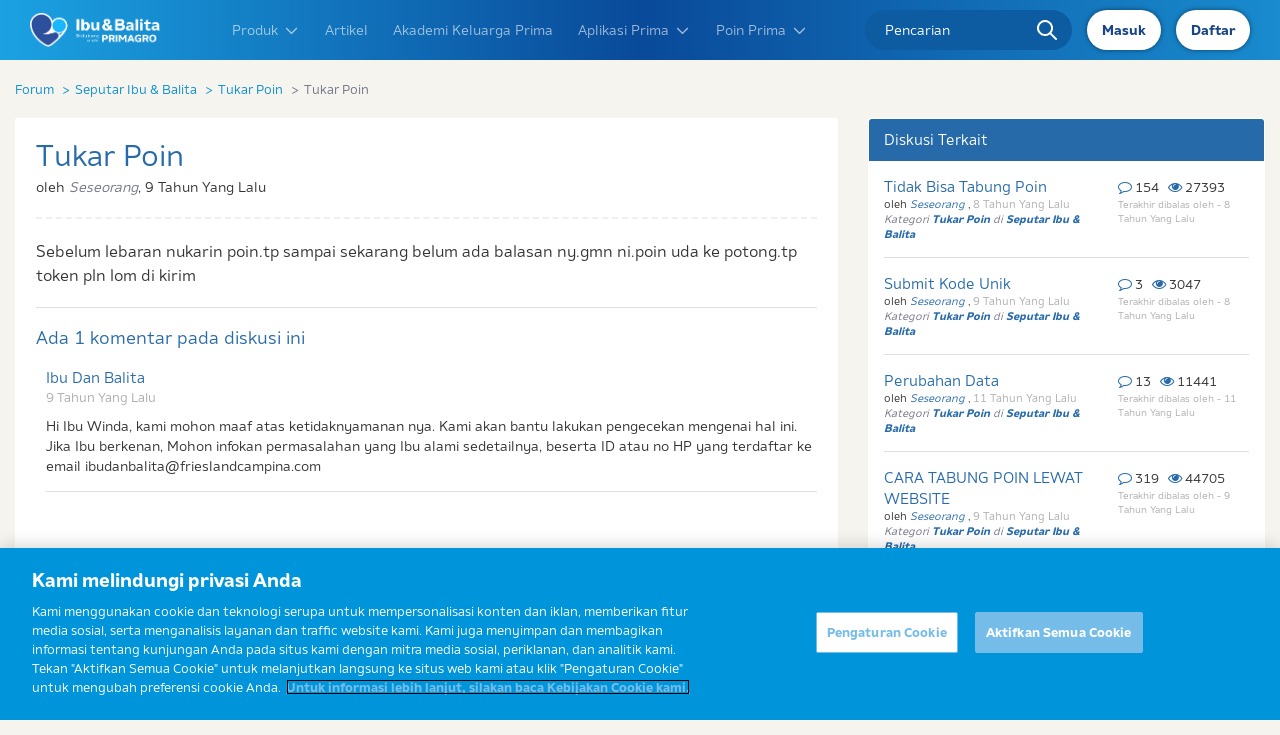

--- FILE ---
content_type: text/html; charset=utf-8
request_url: https://www.ibudanbalita.com/forum/diskusi/tukar-poin-58
body_size: 14626
content:
<script type="application/ld+json">{"@type":"BreadcrumbList","@context":"https:\/\/schema.org","itemListElement":[{"@type":"ListItem","position":1,"name":"Forum","item":"https:\/\/www.ibudanbalita.com"},{"@type":"ListItem","position":2,"name":"Seputar Ibu & Balita","item":"https:\/\/www.ibudanbalita.com\/forum\/seputar-ibu-balita"},{"@type":"ListItem","position":3,"name":"Tukar Poin","item":"https:\/\/www.ibudanbalita.com\/forum\/seputar-ibu-balita\/tukar-poin"},{"@type":"ListItem","position":4,"name":"Tukar Poin ","item":"https:\/\/www.ibudanbalita.com\/forum\/diskusi\/tukar-poin-58"}]}</script>
  <script type="application/ld+json">{"@type":"QAPage","@context":"https:\/\/schema.org","mainEntity":{"@type":"Question","name":"Forum","text":"Sebelum lebaran nukarin poin.tp sampai sekarang belum ada balasan ny.gmn ni.poin uda ke potong.tp token pln lom di kirim","answerCount":1,"upvoteCount":0,"dateCreated":"2016-07-12 04:07:41","author":{"@type":"Person","name":"Seseorang"},"acceptedAnswer":{"@type":"Answer","text":"Hi Ibu Winda, kami mohon maaf atas ketidaknyamanan nya. Kami akan bantu lakukan pengecekan mengenai hal ini. Jika Ibu berkenan, Mohon infokan permasalahan yang Ibu alami sedetailnya, beserta ID atau no HP yang terdaftar ke email ibudanbalita@frieslandcampina.com","dateCreated":"2014-05-12 01:05:29","upvoteCount":0,"url":"https:\/\/www.ibudanbalita.com\/forum\/diskusi\/tukar-poin-58","author":{"@type":"Person","name":"Ibu Dan Balita"}},"suggestedAnswer":[]}}</script>





<!doctype html>
<html lang="id" class="scroll-smooth" xmlns:fb="http://ogp.me/ns/fb#">
  <head>
    <meta charset="utf-8">
    <meta http-equiv="X-UA-Compatible" content="IE=edge">
    <meta name="viewport" content="width=device-width, initial-scale=1.0, maximum-scale=1.0, user-scalable=no">
    <title>Tukar Poin </title>
    <meta name="description" content="Sebelum lebaran nukarin poin.tp sampai sekarang belum ada balasan ny.gmn ni.poin uda ke potong.tp token pln lom di kirim">

      <meta name="keywords" content="diskusi ibu hamil, tempat diskusi bunda">
            

        <meta property="og:site_name" content="ibudanbalita" />
        <meta property="og:url" content="https://www.ibudanbalita.com/forum/diskusi/tukar-poin-58" />
        <meta property="og:title" content="Tukar Poin " />
        <meta property="og:description" content="Sebelum lebaran nukarin poin.tp sampai sekarang belum ada balasan ny.gmn ni.poin uda ke potong.tp token pln lom di kirim" />
        <meta property="og:image" content="/images/icons/ibudanbalita.png" />
        <meta content="index,follow" name="googlebot">
    <meta name="robots" content="index, follow">

    <link rel="canonical" href="https://www.ibudanbalita.com/forum/diskusi/tukar-poin-58">

    <meta name="base_url" content="https://www.ibudanbalita.com">
    <meta name="_token" content="Bhjm7oA23mGySwL5qDtNPl5VvtqNnQXZMA9wSDHV" />

    <link rel="icon" type="image/x-icon" href="https://www.ibudanbalita.com/favicon.ico" />

    
    <link href="/css/app.css?v=2.61" rel="stylesheet">
    <link rel="dns-prefetch" href="//maxcdn.bootstrapcdn.com">
    <link rel="dns-prefetch" href="//www.googletagmanager.com">
    <link rel="dns-prefetch" href="//ajax.googleapis.com">
    <link rel="preconnect" href="https://c.go-mpulse.net">
    <link rel="preconnect" href="https://geolocation.onetrust.com">
    <link rel="preconnect" href="https://cdn.cookielaw.org">
    <link rel="preconnect" href="https://js-agent.newrelic.com">
    <link rel="preconnect" href="https://s.go-mpulse.net">


    
    <link rel="stylesheet" href="https://www.ibudanbalita.com/css/vendors/bootstrap/3.4.0/bootstrap.min.css" as="style">
    <link rel="stylesheet"
        href="https://www.ibudanbalita.com/assets/css/site.prefixed.min.css?v=1658302930">
    <link rel="stylesheet" href="/assets/css/new_logo.min.css?v=2">
    

    <link rel="stylesheet" href="https://www.ibudanbalita.com/css/bt5-grid.css">
    <link rel="stylesheet" href="/assets/css/idb_revampv2.min.css?v=2.4" />

            <!-- Flowbite JS -->
        <script defer src="/assets/js/flowbite.min.js"></script>
            
                
    

    
    


    
    
    <style>
        #___gcse_0 {
            position: absolute !important;
            top: 0 !important;
        }

        #___gcse_0 .gsc-control-cse {
            background: unset !important;
            border: unset !important;
        }

        #___gcse_0 .gsc-control-cse form {
            display: none !important
        }
    </style>
    <!-- Facebook Pixel Code rifstack
 
 <script>
     ! function(f, b, e, v, n, t, s) {
         if (f.fbq) return;
         n = f.fbq = function() {
             n.callMethod ?
                 n.callMethod.apply(n, arguments) : n.queue.push(arguments)
         };
         if (!f._fbq) f._fbq = n;
         n.push = n;
         n.loaded = !0;
         n.version = '2.0';
         n.queue = [];
         t = b.createElement(e);
         t.async = !0;
         t.src = v;
         s = b.getElementsByTagName(e)[0];
         s.parentNode.insertBefore(t, s)
     }(window, document, 'script',
         'https://connect.facebook.net/en_US/fbevents.js');
     fbq('init', '2261300067420710');
     fbq('track', 'PageView');
 </script>
 <noscript><img height="1" width="1" alt="Facebook pixel tracking - pageview" style="display:none" src="https://www.facebook.com/tr?id=2261300067420710&ev=PageView&noscript=1"
 /></noscript>
 End Facebook Pixel Code -->
        <script defer>
        
            (function() {
                set_link_media();
            })();

        

        function set_link_media() {
            //console.log("set media all");
            var query_media = document.querySelectorAll("link[media='none']");
            if (query_media.length > 0) {
                for (var i = 0; i < query_media.length; i++) {
                    query_media[i].setAttribute("media", "all");
                }
            }
        }
    </script>
    <script>
        window.base_url = 'https://www.ibudanbalita.com';
    </script>

        <script defer>
  var dataLayer = dataLayer || [];
  dataLayer.push(JSON.parse('{"version":"1.0","pageInstanceId":"Tukar Poin _Tukar Poin_Seputar Ibu & Balita_Forum_FrisianFlag_IFT_IDN_PROD","user":{"GACookieId":"undefined"},"page":{"pageName":"Tukar Poin _Tukar Poin_Seputar Ibu & Balita_Forum","pageURL":"https:\/\/www.ibudanbalita.com\/forum\/diskusi\/tukar-poin-58","pageBrand":"FrisianFlag","productCategory":"IFT","pageCountry":"IDN","pageLanguage":"id","pageSource":"Web","pageWebsite":"https:\/\/prd-ibudanbalita-com.rfc.fc-platform.com","contentValue1":"Seputar Ibu & Balita","contentValue2":"Tukar Poin","contentValue3":"Smart Strong Intelligent (Pintar Kuat Tinggi)","pageHierarchy":"Level4","pageCategory1":"Forum","pageCategory2":"Seputar Ibu & Balita","pageCategory3":"Tukar Poin","pageCategory4":"Tukar Poin "}}', function(key, value) {
    return value == 'undefined' ? undefined : value;
  }));
</script>


    
            <!--
  <script>
      (function() {
          var _fbq = window._fbq || (window._fbq = []);
          if (!_fbq.loaded) {
              var fbds = document.createElement('script');
              fbds.async = true;
              fbds.src = '//connect.facebook.net/en_US/fbds.js';
              var s = document.getElementsByTagName('script')[0];
              s.parentNode.insertBefore(fbds, s);
              _fbq.loaded = true;
          }
          _fbq.push(['addPixelId', '328148244044163']);
      })();
      window._fbq = window._fbq || [];
      window._fbq.push(['track', 'PixelInitialized', {}]);
  </script>
  <noscript><img height="1" width="1" alt="Facebook Tracking" style="display:none" src="https://www.facebook.com/tr?id=328148244044163&amp;ev=PixelInitialized" /></noscript>
  <!-- Facebook Pixel Code
  <script>
      ! function(f, b, e, v, n, t, s) {
          if (f.fbq) return;
          n = f.fbq = function() {
              n.callMethod ?
                  n.callMethod.apply(n, arguments) : n.queue.push(arguments)
          };
          if (!f._fbq) f._fbq = n;
          n.push = n;
          n.loaded = !0;
          n.version = '2.0';
          n.queue = [];
          t = b.createElement(e);
          t.async = !0;
          t.src = v;
          s = b.getElementsByTagName(e)[0];
          s.parentNode.insertBefore(t, s)
      }(window,
          document, 'script', '//connect.facebook.net/en_US/fbevents.js');

      fbq('init', '923815317704880');
      fbq('track', "PageView");
  </script>
  <noscript><img height="1" width="1" alt="Facebook Tracking" style="display:none"
  src="https://www.facebook.com/tr?id=923815317704880&ev=PageView&noscript=1"
  /></noscript>
  <!-- End Facebook Pixel Code -->
    
    </head>



    <!-- Production Environment -->
    <meta property="fb:app_id" content="306146609478561" />
    <meta content="index,follow" name="googlebot">
    <meta name="robots" content="index, follow">

    <script>
        window.base_url = 'https://www.ibudanbalita.com';
    </script>

    <script defer>
        var dataLayer = dataLayer || [];
        dataLayer.push(JSON.parse(
            '{"version":"1.0","pageInstanceId":"Articles_FrisianFlag_IFT_IDN_PROD","user":{"GACookieId":"GA1.1.915843951.1657517964"},"page":{"pageName":"Articles","pageURL":"https:\/\/www.ibudanbalita.com","pageBrand":"FrisianFlag","productCategory":"IFT","pageCountry":"IDN","pageLanguage":"id","pageSource":"Web","pageWebsite":"https:\/\/www.ibudanbalita.com","contentValue1":"undefined","contentValue2":"undefined","contentValue3":"undefined","pageHierarchy":"Level1","pageCategory1":"Articles","pageCategory2":"undefined","pageCategory3":"undefined","pageCategory4":"undefined"}}',
            function(key, value) {
                return value == 'undefined' ? undefined : value;
            }));
    </script>

    <!-- Google Tag Manager -->
    <script defer>
        (function(w, d, s, l, i) {
            w[l] = w[l] || [];
            w[l].push({
                'gtm.start': new Date().getTime(),
                event: 'gtm.js'
            });
            var f = d.getElementsByTagName(s)[0],
                j = d.createElement(s),
                dl = l != 'dataLayer' ? '&l=' + l : '';
            j.async = true;
            j.src =
                'https://www.googletagmanager.com/gtm.js?id=' + i + dl;
            f.parentNode.insertBefore(j, f);
        })(window, document, 'script', 'dataLayer', 'GTM-MR47SS7');
    </script>
    <!-- End Google Tag Manager -->
    
    <!-- Google Search -->
    <script defer type="application/ld+json">
	{
		"@context": "http://schema.org",
		"@type": "WebSite",
		"url": "https://www.ibudanbalita.com/",
		"potentialAction": {
			"@type": "SearchAction",
			"target": "https://www.ibudanbalita.com/search?q={search_term_string}",
			"query-input": "required name=search_term_string"
		}
	}
</script>

    
<link rel="preload" href="https://www.ibudanbalita.com/dev/formio/css/font-awesome.min.css" as="style"
    onload="this.onload=null;this.rel='stylesheet'">
</head>

	<script>var userIsLoggedIn = false;</script>    <body class="">
    

    
    					<!-- Production Environment -->

			<!-- Screem -->
			<script name='sqtracker' src='https://tracker.sqreemtech.com/sitetracker/sqdntracker.js?clientid=38208604-32da-42bd-bbe8-b6174cb6fc85&websiteid=80b23a3f-35a2-4478-af21-79bce63a26b8'></script>

			<!-- Google Tag Manager (noscript) -->
			<noscript><iframe src="https://www.googletagmanager.com/ns.html?id=GTM-MR47SS7"
			height="0" width="0" style="display:none;visibility:hidden"></iframe></noscript>
			<!-- End Google Tag Manager (noscript) -->
			
			
			<script>
			var dataLayer = dataLayer || [];
            if(userIsLoggedIn){
                            }
			</script>
		
    <header class="header" id="navbar">
    <div class="container px-0">
        <div class="new-header">
            <div class="nav-logo">
                <a href="javascript:void(0)" class="nav-links button" data-target="#mobile-link"><i
                        class="fa fa-bars"></i></a>
                <a href="/" class="img-logo">
                    <img src="https://www.ibudanbalita.com/images/logo_ibu_dan_balita.png" width="100%" height="100%" alt="" />
                </a>
            </div>
            <div class="links" id="mobile-link">
                <div class="link-item">
                    <div class="nav-dropdown">
                        <a href="javascript:void(0)" data-target="#dropdown-1" class="nav-links d-bt5-flex">Produk <svg
                                class="w-4 h-4 ml-2" fill="none" stroke="currentColor" viewBox="0 0 24 24"
                                xmlns="http://www.w3.org/2000/svg">
                                <path stroke-linecap="round" stroke-linejoin="round" stroke-width="2"
                                    d="M19 9l-7 7-7-7"></path>
                            </svg></a>
                        <ul class="hide dropdown-link" id="dropdown-1">
                            <li class=""> <a href="https://www.ibudanbalita.com/primagro/produk/1plus">FRISIAN FLAG PRIMAGRO
                                    1+</a></li>
                            <li class=""> <a href="https://www.ibudanbalita.com/primagro/produk/3plus">FRISIAN FLAG PRIMAGRO 3+</a>
                            </li>
                            <li class=""> <a href="https://www.ibudanbalita.com/primagro/produk/primamum">FRISIAN FLAG PRIMAMUM</a>
                            </li>
                        </ul>
                    </div>
                    <a href="https://www.ibudanbalita.com/artikel" class="nav-links">Artikel</a>
                    <a href="https://www.ibudanbalita.com/akademi-keluarga-prima" class="nav-links">Akademi Keluarga Prima</a>
                    
                        <div class="nav-dropdown">
                            <a href="javascript:void(0)" data-target="#dropdown-2" class="nav-links d-bt5-flex">Aplikasi
                                Prima <svg class="w-4 h-4 ml-2" fill="none" stroke="currentColor" viewBox="0 0 24 24"
                                    xmlns="http://www.w3.org/2000/svg">
                                    <path stroke-linecap="round" stroke-linejoin="round" stroke-width="2"
                                        d="M19 9l-7 7-7-7"></path>
                                </svg></a>
                                                        <ul class="hide dropdown-link" id="dropdown-2">
                                <li style="cursor:pointer;"> <a class="is-new" onclick="handleRedirectHeader(this)" shorten-scre="2" link_href="/aplikasi/parenting-style-test"">Parenting Style
                                        Test</a></li>
                                <li style="cursor:pointer;"> <a class="is-new" onclick="handleRedirectHeader(this)" shorten-scre="1" link_href="/aplikasi/emometer">Emo Meter</a></li>
                                <li style="cursor:pointer;"> <a class="is-new" onclick="handleRedirectHeader(this)" shorten-scre="7" link_href="/aplikasi/rapor-tumbuh-kembang-prima">Rapor
                                        Tumbuh Kembang</a></li>
                                <li style="cursor:pointer;"> <a class="is-new" onclick="handleRedirectHeader(this)" shorten-scre="5" link_href="/aplikasi/kamus-kehamilan">Kamus Kehamilan</a>
                                </li>
                                <li style="cursor:pointer;"><a class="is-new" onclick="handleRedirectHeader(this)" shorten-scre="6" link_href="/aplikasi/kalkulator-gizi">Kalkulator Gizi</a>
                                </li>
                                <li style="cursor:pointer;"><a class="is-new" href="/podcast">Podcast</a>
                                </li>
                                <li style="cursor:pointer;"> <a href="https://www.ibudanbalita.com/aplikasi/kalkulator-kesuburan">Kalkulator Kesuburan</a></li>
                                                                <li> <a href="https://www.ibudanbalita.com/aplikasi/grafik-pertumbuhan">Grafik Pertumbuhan</a></li>
                                <li>
                                    <a href="https://www.ibudanbalita.com/forum">
                                        Forum
                                    </a>
                                </li>
                                <li><a href="http://bit.ly/Wa_Arida_Join">Gabung Komunitas</a></li>
                            </ul>
                                                    </div>
                                        

                                            <div class="nav-dropdown">
                            <a href="javascript:void(0)" data-target="#dropdown-3" class="nav-links d-bt5-flex">Poin
                                Prima <svg class="w-4 h-4 ml-2" fill="none" stroke="currentColor" viewBox="0 0 24 24"
                                    xmlns="http://www.w3.org/2000/svg">
                                    <path stroke-linecap="round" stroke-linejoin="round" stroke-width="2"
                                        d="M19 9l-7 7-7-7"></path>
                                </svg></a>
                            <ul class="hide dropdown-link" id="dropdown-3">
                                <li><a href="https://www.ibudanbalita.com/poinprimagro/sekilas">Tentang Poin PRIMA</a></li>
                                
                                <li><a href="https://www.ibudanbalita.com/poinprimagro/cara">Daftar Poin Prima</a></li>
                                
                                <li><a href="https://www.ibudanbalita.com/poinprimagro/tabung-poin">Tabung Poin</a></li>
                                <li><a href="https://www.ibudanbalita.com/poinprimagro/tukarhadiah">Tukar Hadiah</a></li>
                                
                                <li><a href="https://www.ibudanbalita.com/poinprimagro/syarat">Syarat & Ketentuan</a></li>
                                <li><a href="https://www.ibudanbalita.com/poinprimagro/syarat#syarat_grand">Grand Prize</a></li>

                                

                            </ul>
                        </div>
                    
                    <a href="/signup" class="nav-links" id="newMenu">
                        <span>Daftar Dapat Poin</span>
                        <span>New</span>
                    </a>

                </div>
                <div class="form-input">
                    <form method="GET" action="https://www.ibudanbalita.com/search">
                    <input type="text" name="q" value="" class=""
                        placeholder="Pencarian">
                    <div class="icon">
                        <img src="https://www.ibudanbalita.com/images/desktop/homepage/search.svg" alt="">
                    </div>
                    </form>
                </div>
            </div>
            <div class="nav-profile">

                                    <span href="https://www.ibudanbalita.com/login"class="button-login-mobile">
                        <a href="https://www.ibudanbalita.com/login">Masuk </a>
                    </span>

                                        <span href="https://www.ibudanbalita.com/signup"class="button-login-mobile">
                        <a href="https://www.ibudanbalita.com/signup">Daftar</a>
                    </span>
                                    
                                <span href="https://www.ibudanbalita.com/login"
                    class="button login-btn d-bt5-none d-bt5-lg-flex align-items-bt5-center"><a
                        href="https://www.ibudanbalita.com/login">Masuk</a>
                </span>
                                <span href="https://www.ibudanbalita.com/login"
                    class="button login-btn d-bt5-none d-bt5-lg-flex align-items-bt5-center"><a
                        href="https://www.ibudanbalita.com/signup">Daftar</a>
                </span>
                                <a href="https://www.ibudanbalita.com/login"
                    class="hidden button login-btn d-bt5-lg-none flex items-center justify-center"><i
                        class="fa fa-user"></i></a>
                            </div>
        </div>
    </div>
</header>
	
    <style>
    .floating-btn-careline {
        bottom: 15px;
    }
    @media(min-width:768px){
        .floating-btn-careline {
            bottom: 40px;
        } 
    }
    .caret-careline:after {
        content: ' ';
        position: absolute;
        width: 0;
        height: 0;
        left: auto;
        right: -15px;
        top: 48%;
        transform: translateY(-50%);
        border: 7px solid;
        border-color: #0740a2 transparent transparent #0740a2;
    }
    
    .careline-wording.careline-testimony {
        padding: 20px;
        background-color: #063fa2;
        color: white;
        justify-content: center;
        display: flex;
        flex-flow: column;
        border-bottom-left-radius: 20px;
        border-bottom-right-radius: 20px;
    }
    .careline-wording.careline-testimony p {
        text-align: center;
        padding-bottom: 14px;
        font-size: 12px;
    }
    .floating-wording {
        position: absolute;
        top: 50%;
        transform: translate(-96px,-50%);
        right: 0px;
        width: 280px;
    
    }
    .now-showing-wording .floating-wording {
      display:none;
    }
    .floating-btn-careline.color-default, .floating-btn-careline .color-default, #popup-modal-careline .color-default {
     background-color:white !important;
    }
    .floating-btn-careline.color-default:hover, .floating-btn-careline .color-default:hover, #popup-modal-careline .color-default:hover {
        background-color: #0740a2 !important;
    }

    .closecareline {
        z-index: 1000 !important;
        right: 4rem !important;
        bottom: 5rem !important;
    }
    @media(min-width: 1024px){
        .closecareline {
            z-index: 1000 !important;
            right: 6rem !important;
            bottom: 7rem !important;
        }
    }
    @media(min-width: 768px){
        .closecareline {
            z-index: 1000;
            right: 4rem;
            bottom: 6rem;
        }
    }
    
    @media(max-width:767px){
        #popup-modal-careline {
            margin-top:-45px !important;
        }
        #popup-modal-careline > div {
            padding:1rem !important;
        }
        .btn-about-1, .btn-about-2 {
            padding-left: unset !important;
            padding-right: unset !important;
            text-align: center;
        }
    }
    </style>
        <div class="fixed opacity-100 h-0 flex items-end justify-end duration-200 transition-all hover:opacity-90 bottom-0 z-50 lg:bottom-20 -right-[20px] lg:right-0 lg:right-5 rounded-full floating-btn-careline  scale-[0.8] lg:scale-[100%]">
        <div class="w-52 lg:w-60 relative">
                        <a href="/careline" class="flex items-center justify-center right-0 text-sm lg:text-md duration-400 hover:bg-[#0840A2] hover:text-white transition-all font-bold my-2 w-full border-2 text-center rounded-full color-default border-[#0840A2] relative bg-white bg-opacity-90 px-3 py-2 fade-btn">
            <svg xmlns="http://www.w3.org/2000/svg" class="w-4 h-auto" fill="currentColor" viewBox="0 0 35.775 35.766">
            <path id="Path_2524" data-name="Path 2524" d="M-93.57,2548.261c-.02-.175-.048-.348-.076-.512l-.035-.22c-.065-.416-.134-.828-.223-1.217l-.013-.07a1.738,1.738,0,0,0-.067-.3l-.018-.02a17.871,17.871,0,0,0-8.054-10.973,17.867,17.867,0,0,0-13.51-2.1,17.7,17.7,0,0,0-13.091,12.979l-.068.175c-.017.064-.028.133-.04.2l-.013.074c-.091.406-.16.817-.224,1.229l-.035.219c-.03.175-.059.352-.075.515a17.907,17.907,0,0,0-.116,1.977v2.286a4.306,4.306,0,0,0,4.329,4.2,4.276,4.276,0,0,0,4.2-4.211v-4.544a4.278,4.278,0,0,0-2.652-3.941.367.367,0,0,1-.207-.209.243.243,0,0,1,.014-.2,13.955,13.955,0,0,1,.949-1.519.261.261,0,0,1,.145-.078.12.12,0,0,1,.091.035,2.113,2.113,0,0,0,2.8-.029,11.262,11.262,0,0,1,1.824-1.5,11.578,11.578,0,0,1,12.767,0,11.215,11.215,0,0,1,1.837,1.508,2.063,2.063,0,0,0,2.788.024c.024-.019.086-.071.126-.059a.142.142,0,0,1,.081.05,13.825,13.825,0,0,1,.931,1.469.354.354,0,0,1,.028.3.412.412,0,0,1-.235.244,4.282,4.282,0,0,0-2.585,3.916v4.543a4.285,4.285,0,0,0,2.551,3.9.412.412,0,0,1,.222.253.507.507,0,0,1-.042.411,14.032,14.032,0,0,1-7.315,6.2.513.513,0,0,1-.429-.033.507.507,0,0,1-.254-.348,3.626,3.626,0,0,0-.215-.739,4.291,4.291,0,0,0-3.942-2.5,4.233,4.233,0,0,0-4.2,4.211v2.274a2.01,2.01,0,0,0,1.995,1.991h2.27a16.915,16.915,0,0,0,1.729-.09l.706-.089c.238-.027.479-.056.719-.1l.226-.062h0a17.963,17.963,0,0,0,13.933-13.135l.048-.115a2.04,2.04,0,0,0,.089-.362c.09-.407.16-.817.224-1.229l.045-.272c.027-.158.051-.315.066-.458A17.042,17.042,0,0,0-93.57,2548.261Z" transform="translate(129.229 -2532.35)"/>
            </svg><span class="ml-2">
            Sahabat Ibu Prima</span></a>
                        <a data-modal-toggle="popup-modal-careline" class="flex items-center justify-center right-0 text-sm lg:text-md duration-400 hover:bg-[#0840A2] hover:text-white transition-all font-bold my-2 w-full border-2 text-center rounded-full color-default border-[#0840A2] relative bg-white bg-opacity-90 px-3 py-2 fade-btn" style="cursor: pointer;"><svg xmlns="http://www.w3.org/2000/svg" viewBox="0 0 448 512" class="w-3 h-auto" fill="currentColor"><!--! Font Awesome Pro 6.1.2 by @fontawesome  - https://fontawesome.com License - https://fontawesome.com/license (Commercial License) Copyright 2022 Fonticons, Inc. --><path d="M511.2 387l-23.25 100.8c-3.266 14.25-15.79 24.22-30.46 24.22C205.2 512 0 306.8 0 54.5c0-14.66 9.969-27.2 24.22-30.45l100.8-23.25C139.7-2.602 154.7 5.018 160.8 18.92l46.52 108.5c5.438 12.78 1.77 27.67-8.98 36.45L144.5 207.1c33.98 69.22 90.26 125.5 159.5 159.5l44.08-53.8c8.688-10.78 23.69-14.51 36.47-8.975l108.5 46.51C506.1 357.2 514.6 372.4 511.2 387z"></path></svg><span class="ml-2">Hubungi Kami</span></a>
            <a href="https://wa.me/message/OLEEBP7VCQDOF1" target="_blank" class="flex items-center justify-center right-0 text-sm lg:text-md duration-400 hover:bg-[#0840A2] hover:text-white transition-all font-bold my-2 w-full border-2 text-center rounded-full color-default border-[#0840A2] relative bg-white bg-opacity-90 px-3 py-2 fade-btn"><svg xmlns="http://www.w3.org/2000/svg" viewBox="0 0 448 512" class="w-4 h-auto" fill="currentColor"><!--! Font Awesome Pro 6.1.2 by @fontawesome  - https://fontawesome.com License - https://fontawesome.com/license (Commercial License) Copyright 2022 Fonticons, Inc. --><path d="M380.9 97.1C339 55.1 283.2 32 223.9 32c-122.4 0-222 99.6-222 222 0 39.1 10.2 77.3 29.6 111L0 480l117.7-30.9c32.4 17.7 68.9 27 106.1 27h.1c122.3 0 224.1-99.6 224.1-222 0-59.3-25.2-115-67.1-157zm-157 341.6c-33.2 0-65.7-8.9-94-25.7l-6.7-4-69.8 18.3L72 359.2l-4.4-7c-18.5-29.4-28.2-63.3-28.2-98.2 0-101.7 82.8-184.5 184.6-184.5 49.3 0 95.6 19.2 130.4 54.1 34.8 34.9 56.2 81.2 56.1 130.5 0 101.8-84.9 184.6-186.6 184.6zm101.2-138.2c-5.5-2.8-32.8-16.2-37.9-18-5.1-1.9-8.8-2.8-12.5 2.8-3.7 5.6-14.3 18-17.6 21.8-3.2 3.7-6.5 4.2-12 1.4-32.6-16.3-54-29.1-75.5-66-5.7-9.8 5.7-9.1 16.3-30.3 1.8-3.7.9-6.9-.5-9.7-1.4-2.8-12.5-30.1-17.1-41.2-4.5-10.8-9.1-9.3-12.5-9.5-3.2-.2-6.9-.2-10.6-.2-3.7 0-9.7 1.4-14.8 6.9-5.1 5.6-19.4 19-19.4 46.3 0 27.3 19.9 53.7 22.6 57.4 2.8 3.7 39.1 59.7 94.8 83.8 35.2 15.2 49 16.5 66.6 13.9 10.7-1.6 32.8-13.4 37.4-26.4 4.6-13 4.6-24.1 3.2-26.4-1.3-2.5-5-3.9-10.5-6.6z"></path></svg> <span class="ml-2">Whatsapp</span>
            </a>
            <a href="/aplikasi/rapor-tumbuh-kembang-prima" data-mod="5" class="flex items-center justify-center right-0 text-sm lg:text-md duration-400 hover:bg-[#0840A2] hover:text-white transition-all font-bold my-2 w-full border-2 text-center rounded-full color-default border-[#0840A2] relative bg-white bg-opacity-90 px-3 py-2 fade-btn"><svg version="1.0" xmlns="http://www.w3.org/2000/svg" class="w-4 h-auto" fill="currentColor" viewBox="0 0 16.000000 16.000000" preserveAspectRatio="xMidYMid meet"><g transform="translate(0.000000,16.000000) scale(0.100000,-0.100000)" fill="currentColor" stroke="none"></g></svg><span class="ml-2">Posyandu Onlinemu</span></a>
<a onclick="handleCloseClick()" class="absolute -top-10 flex items-center justify-center text-sm lg:text-md duration-400 hover:bg-[#0840A2] hover:text-white transition-all font-bold my-2 w-7 h-7 border-2 rounded-full color-default border-[#0840A2] bg-white bg-opacity-90 -right-10 fade-btn"><span class="">X</span></a>

<script>
    function handleCloseClick() {
        document.querySelector('.floating-btn-toggle').click();
    }
</script>        </div>
        <button class="floating-btn-toggle w-24 h-24 relative test">
            <img src="https://www.ibudanbalita.com/assets/images/new-cs.png" class="w-24 h-28 drop-shadow-md shadow-slate-600" alt="floating-btn">
        <a class="floating-wording flex items-center justify-center right-0 text-sm lg:text-md duration-300 hover:bg-[#0840A2] hover:text-white transition-all font-bold my-2 w-full border-2 text-center rounded-full color-default border-[#0840A2] relative bg-white bg-opacity-90 px-3 py-2 caret-careline tobehide">Ibu ingin konsultasi? <br>Yuk, tanyakan ke Sahabat Ibu Prima</a></button>
    </div>
    <div id="popup-modal-careline" tabindex="-1" class="hidden overflow-y-auto overflow-x-hidden fixed top-0 right-0 left-0 z-[99999] md:inset-0 h-modal md:h-full top-1/2 translate-y-1/2 md:translate-y-0">
        <div class="relative p-4 w-full max-w-md h-full md:h-auto">
            <div class="relative bg-white rounded-lg shadow">
                <div class="flex justify-between items-start rounded-t">
                    <button type="button" class="text-gray-400 bg-transparent hover:bg-gray-200 hover:text-gray-900 rounded-lg text-sm p-1.5 ml-auto inline-flex items-center" data-modal-toggle="popup-modal-careline">
                        <svg aria-hidden="true" class="w-5 h-5" fill="currentColor" viewBox="0 0 20 20" xmlns="http://www.w3.org/2000/svg"><path fill-rule="evenodd" d="M4.293 4.293a1 1 0 011.414 0L10 8.586l4.293-4.293a1 1 0 111.414 1.414L11.414 10l4.293 4.293a1 1 0 01-1.414 1.414L10 11.414l-4.293 4.293a1 1 0 01-1.414-1.414L8.586 10 4.293 5.707a1 1 0 010-1.414z" clip-rule="evenodd"></path></svg>
                        <span class="sr-only">Close modal</span>
                    </button>
                </div>
                <div class="p-6 text-center">
                    <a href="tel:02128562015" type="button" class="block btn-about-1 color-default w-full text-center hover:text-white bg-white hover:bg-gray-100 focus:ring-4 focus:outline-none focus:ring-gray-200 rounded-lg border border-gray-200 text-sm font-medium px-5 py-2.5 focus:z-10 mb-5">
                        Sahabat Ibu Prima (Konsultasi) <br>
                        <span class="font-bold">(021) 2856 2015</span>
                    </a>
                    <a href="tel:08001821406" type="button" class="block btn-about-2 color-default w-full text-center hover:text-white bg-white hover:bg-gray-100 focus:ring-4 focus:outline-none focus:ring-gray-200 rounded-lg border border-gray-200 text-sm font-medium px-5 py-2.5 focus:z-10">
                        Layanan Peduli Frisian Flag (Produk, Promo, Kerjasama)<br>
                        <span class="font-bold">0 80018 21 406 (Bebas Pulsa)</span>
                    </a>
                </div>
            </div>
        </div>
    </div>
    

    <script>
        function closeCareline(e){
            document.querySelector('.tobehide').classList.add('hidden');
            e.classList.add('hidden');
        }
    </script>    
	    <div class=" container  main-container">
            
        <ol class="breadcrumb">
    <li><a href="https://www.ibudanbalita.com/forum">Forum</a></li>
                        <li><a href="https://www.ibudanbalita.com/forum/seputar-ibu-balita">Seputar Ibu &amp; Balita</a></li>
        <li><a href="https://www.ibudanbalita.com/forum/seputar-ibu-balita/tukar-poin">Tukar Poin</a></li>
              <li class="active">Tukar Poin </li>
  </ol>

  

  <div class="row">
    <div class="col-sm-8">
      <div class="box">
        <div class="box-content">
        

          <h1 class="box-title" style="">Tukar Poin </h1>
          <div class="box-meta">
                          oleh <em class="text-muted">Seseorang</em>, <span class="thread-time">9 Tahun Yang Lalu </span>
                      </div>
          <hr class="dashed">
          <div class="article-body">
                        Sebelum lebaran nukarin poin.tp sampai sekarang belum ada balasan ny.gmn ni.poin uda ke potong.tp token pln lom di kirim
          </div>


          <hr>

          
                              

          <h3 class="box-title box-title-sm">Ada 1 komentar pada diskusi ini</h3>
                      <div class="comments">
			                                <div class="comment-item">
                  <div class="media">
                    <div class="media-left">
                                              <a href="https://www.ibudanbalita.com/u/ibudanbalita">
                          <img width="100%" height="100%"  src="https://www.ibudanbalita.com/assets/images/content/default-avatar-thumb.png" alt="Ibu Dan Balita" title="Ibu Dan Balita" class="media-object">
                        </a>
                                          </div>
                    <div class="media-body">
                                              <a href="https://www.ibudanbalita.com/u/ibudanbalita" class="comment-author">Ibu Dan Balita</a>
                                            <p class="comment-time">9 Tahun Yang Lalu </p>

                      
                      <div class="comment-body">
                        Hi Ibu Winda, kami mohon maaf atas ketidaknyamanan nya. Kami akan bantu lakukan pengecekan mengenai hal ini. Jika Ibu berkenan, Mohon infokan permasalahan yang Ibu alami sedetailnya, beserta ID atau no HP yang terdaftar ke email ibudanbalita@frieslandcampina.com
                      </div>

                      
                      
                      

                      
                    </div>
                  </div>
                </div>
				
          
				
          <br />
          <br />

                    
          <div class="mb30 new-thread-btn d-bt5-flex align-items-bt5-center">
              <p class="mb-0">Ingin diskusi seputar kehamilan, kesehatan, dan tumbuh kembang si Kecil? Yuk, klik di sini:</p>
              <a href="https://www.ibudanbalita.com/forum/diskusi/create?category=1&amp;sub_category=7"
                  style="background : rgb(6 63 162) !important; color : white !important;"
                  class="btn-default d-bt5-flex align-items-bt5-center text-white justify-center w-56 text-sm homepage-banner-btn-0"
                  tabindex="-1"><span>Buat Diskusi Baru</span><span></span></a>
          </div>
                    
          
						<div style="margin-top: 20px; margin-bottom: 30px;">
							<a class="visible-xs-block" href="https://www.ibudanbalita.com/signup?utm_source=IDB-INTL&utm_medium=Banner&utm_campaign=Reg-Banner-Forum&utm_term=Reg-Banner-Mob&utm_content=Forum">
								<img width="100%" height="250"  class="b-lazy" width="100%" data-src="https://www.ibudanbalita.com/assets/images/Register-1_MOBILE-02.jpg" alt="Daftar sekarang dan dapatkan banyak keuntungan" title="Daftar sekarang dan dapatkan banyak keuntungan">
							</a>
							<a class="hidden-xs" href="https://www.ibudanbalita.com/signup?utm_source=IDB-INTL&utm_medium=Banner&utm_campaign=Reg-Banner-Forum&utm_term=Reg-Banner-Desk&utm_content=Forum">
								<img width="100%" height="130"  class="b-lazy" width="100%" data-src="https://www.ibudanbalita.com/assets/images/Register-1_Desktop-03.jpg" alt="Daftar sekarang dan dapatkan banyak keuntungan" title="Daftar sekarang dan dapatkan banyak keuntungan">
							</a>
						</div>
								
                          </div>

            
                  </div>
      </div>
    </div>

    <div class="col-sm-4">
      <div class="panel panel-with-heading">
  <div class="panel-heading">Diskusi Terkait</div>
  <div class="panel-body">
    <ul class="forum-threads-widget">
                        <li class="thread-item">
            <div class="thread-main">
              <a href="https://www.ibudanbalita.com/forum/diskusi/tidak-bisa-tabung-poin" class="thread-title">Tidak Bisa Tabung Poin</a>
				  <div class="thread-meta">
					oleh 
											<i>Seseorang</i> ,
										
					<span class="thread-time">8 Tahun Yang Lalu  </span>
				  </div>
                                                <div class="thread-category">Kategori <a href="https://www.ibudanbalita.com/forum/seputar-ibu-balita/tukar-poin">Tukar Poin</a>
                    di <a href="https://www.ibudanbalita.com/forum/seputar-ibu-balita">Seputar Ibu &amp; Balita</a>
                  </div>
                                          </div>
            <div class="thread-aside">
              <div class="thread-stats">
                <span class="thread-stat">
                  <i class="fa fa-comment-o"></i> 154
                </span>
                <span class="thread-stat">
                  <i class="fa fa-eye"></i> 27393
                </span>
              </div>
              <div class="thread-aside-info">
                                  Terakhir dibalas oleh  -  8 Tahun Yang Lalu 
                              </div>
            </div>
          </li>
                  <li class="thread-item">
            <div class="thread-main">
              <a href="https://www.ibudanbalita.com/forum/diskusi/submit-kode-unik" class="thread-title">Submit Kode Unik</a>
				  <div class="thread-meta">
					oleh 
											<i>Seseorang</i> ,
										
					<span class="thread-time">9 Tahun Yang Lalu  </span>
				  </div>
                                                <div class="thread-category">Kategori <a href="https://www.ibudanbalita.com/forum/seputar-ibu-balita/tukar-poin">Tukar Poin</a>
                    di <a href="https://www.ibudanbalita.com/forum/seputar-ibu-balita">Seputar Ibu &amp; Balita</a>
                  </div>
                                          </div>
            <div class="thread-aside">
              <div class="thread-stats">
                <span class="thread-stat">
                  <i class="fa fa-comment-o"></i> 3
                </span>
                <span class="thread-stat">
                  <i class="fa fa-eye"></i> 3047
                </span>
              </div>
              <div class="thread-aside-info">
                                  Terakhir dibalas oleh  -  8 Tahun Yang Lalu 
                              </div>
            </div>
          </li>
                  <li class="thread-item">
            <div class="thread-main">
              <a href="https://www.ibudanbalita.com/forum/diskusi/perubahan-data" class="thread-title">Perubahan Data</a>
				  <div class="thread-meta">
					oleh 
											<i>Seseorang</i> ,
										
					<span class="thread-time">11 Tahun Yang Lalu  </span>
				  </div>
                                                <div class="thread-category">Kategori <a href="https://www.ibudanbalita.com/forum/seputar-ibu-balita/tukar-poin">Tukar Poin</a>
                    di <a href="https://www.ibudanbalita.com/forum/seputar-ibu-balita">Seputar Ibu &amp; Balita</a>
                  </div>
                                          </div>
            <div class="thread-aside">
              <div class="thread-stats">
                <span class="thread-stat">
                  <i class="fa fa-comment-o"></i> 13
                </span>
                <span class="thread-stat">
                  <i class="fa fa-eye"></i> 11441
                </span>
              </div>
              <div class="thread-aside-info">
                                  Terakhir dibalas oleh  -  11 Tahun Yang Lalu 
                              </div>
            </div>
          </li>
                  <li class="thread-item">
            <div class="thread-main">
              <a href="https://www.ibudanbalita.com/forum/diskusi/cara-tabung-poin-lewat-website" class="thread-title">CARA TABUNG POIN LEWAT WEBSITE</a>
				  <div class="thread-meta">
					oleh 
											<i>Seseorang</i> ,
										
					<span class="thread-time">9 Tahun Yang Lalu  </span>
				  </div>
                                                <div class="thread-category">Kategori <a href="https://www.ibudanbalita.com/forum/seputar-ibu-balita/tukar-poin">Tukar Poin</a>
                    di <a href="https://www.ibudanbalita.com/forum/seputar-ibu-balita">Seputar Ibu &amp; Balita</a>
                  </div>
                                          </div>
            <div class="thread-aside">
              <div class="thread-stats">
                <span class="thread-stat">
                  <i class="fa fa-comment-o"></i> 319
                </span>
                <span class="thread-stat">
                  <i class="fa fa-eye"></i> 44705
                </span>
              </div>
              <div class="thread-aside-info">
                                  Terakhir dibalas oleh  -  9 Tahun Yang Lalu 
                              </div>
            </div>
          </li>
                  <li class="thread-item">
            <div class="thread-main">
              <a href="https://www.ibudanbalita.com/forum/diskusi/daftar" class="thread-title">Daftar</a>
				  <div class="thread-meta">
					oleh 
											<i>Seseorang</i> ,
										
					<span class="thread-time">5 Tahun Yang Lalu  </span>
				  </div>
                                                <div class="thread-category">Kategori <a href="https://www.ibudanbalita.com/forum/seputar-ibu-balita/tukar-poin">Tukar Poin</a>
                    di <a href="https://www.ibudanbalita.com/forum/seputar-ibu-balita">Seputar Ibu &amp; Balita</a>
                  </div>
                                          </div>
            <div class="thread-aside">
              <div class="thread-stats">
                <span class="thread-stat">
                  <i class="fa fa-comment-o"></i> 2
                </span>
                <span class="thread-stat">
                  <i class="fa fa-eye"></i> 8581
                </span>
              </div>
              <div class="thread-aside-info">
                                  Terakhir dibalas oleh  -  5 Tahun Yang Lalu 
                              </div>
            </div>
          </li>
                  </ul>
  </div>
</div>



	<div class="panel panel-with-heading">
  <div class="panel-heading">Lihat Kategori Lain Forum Ibu & Balita</div>
  <div class="panel-body">
    <div class="row forum-cards-row-widget">
                </div>
  </div>
</div>




    </div>

    
  </div>

    </div>

    <style>
a.js-dl-subs-instagram:hover {
    color: #ff0060;
}
.footer-with {
  width:15rem;
  height:4rem;
}
</style>
<footer class="clearfix">
  <div class="container" style="height: 0;">
    <div class="row-bt5">
      <div class="col-md-12">
        <!-- <button type="button" class="btn btn-ibb-default btn-back-top btn-back-top-js pull-right"><span class="fa fa-chevron-up icon-inline-left"></span>Kembali ke atas</button> -->
      </div>
    </div>
  </div>
  <div class=" ">
    <div class="footer container" style="padding-bottom:10px;">
      <div class="row-bt5 footer-row align-items-bt5-center">
        <div class="col-bt5-lg-6">
          <div class="footer-search footer-with">
            <img loading="lazy" src="https://www.ibudanbalita.com/images/logo_ibu_dan_balita.png" alt="" width="100%" height="100%">
          </div>
        </div>
        <div class="col-bt5-lg-6 text-right">
          <div class="footer-social">
			      <a href="https://www.instagram.com/ibudanbalita/" target="_blank" class="btn-social js-dl-subs-instagram" alt="Follow Halaman Kita Bu!" title="Follow Halaman Kita Bu!">
              <i class="fa fa-instagram"></i>
            </a>
            <a href="https://www.facebook.com/Ibudanbalita" target="_blank" class="btn-social js-dl-subs-facebook" alt="Like Halaman Kita Bu!" title="Like Halaman Kita Bu!">
              <i class="fa fa-facebook"></i>
            </a>
            <a href="https://twitter.com/ibudanbalita" target="_blank" class="btn-social js-dl-subs-twitter" alt="Follow Kita Disini Bu!" title="Follow Kita Disini Bu!">
              <i class="fa fa-twitter"></i>
            </a>
            <a href="https://www.youtube.com/user/IbudanBalita" target="_blank" class="btn-social js-dl-subs-googleplus" alt="Tambahkan kami ke lingkaran Ibu!" title="Tambahkan kami ke lingkaran Ibu!">
              <i class="fa fa-youtube"></i>
            </a>
          </div>
        </div>
      </div>
      <div class="row-bt5 footer-row links align-items-bt5-center justify-content-bt5-between">
        <div class="col-bt5-lg-3 order-bt5-lg-1 order-bt5-2 lg:order-1">
          <span>© 2026 FRISIAN FLAG PRIMAGRO</span>
        </div>
        <div class="col-bt5-lg-9 order-bt5-lg-2 order-bt5-1 lg:order-2">
          <ul class="d-bt5-flex mb-bt5-0 align-items-bt5-center justify-content-bt5-center justify-content-bt5-lg-end">
            <li><a href="https://www.ibudanbalita.com/tim-kami">Tim Kami</a></li>
            <li><a href="https://www.ibudanbalita.com/tentang-ibudanbalita">Tentang Ibu &amp; balita</a></li>
            <li><a href="https://www.ibudanbalita.com/kontak">Hubungi Kami</a></li>
            <li><a href="https://www.ibudanbalita.com/disclaimer">Syarat Penggunaan</a></li>
            <li><a href="https://www.ibudanbalita.com/privacy">Kebijakan Privasi</a></li>
            <li><a href="https://www.ibudanbalita.com/cookie">Kebijakan Cookie</a></li>
            <li><a class="optanon-toggle-display" style="cursor: pointer;">Pengaturan Cookie</a></li>
          </ul>
        </div>
      </div>
    </div>
  </div>
</footer>
<script>
  window.addEventListener('beforeunload', e => {
    document.cookie = "prevpage="+window.location.pathname+"; Path=/;";
    document.cookie = "prevpages="+window.location.href+"; Path=/;";
  });
</script>    <div tabindex="-1" role="dialog" aria-labelledby="memberIdCheckModalLabel" aria-hidden="true" id="memberIdCheckModal" class="modal fade popup">
  <div class="modal-dialog modal-with-header">
    <div class="modal-content">
      <div class="modal-header modal-header-blue">
        <button type="button" data-dismiss="modal" aria-hidden="true" class="close"><i class="fa fa-close"></i></button>
        <span class="modal-title">Cara Cek Nomor Anggota</span>
      </div>
      <div class="modal-body">
        <div class="modal-body-wrapper">
          <p>Sudah punya nomor anggota tapi lupa nomornya? Cek nomor anggota Ibu dengan cara:</p>
          <p>Kirim SMS ke 0811 860 8111/ 0817 660 811 dengan format:</p>
          <p><strong>FF#NOMOR#Nomor HP yang terdaftar di Ibu & Balita</strong></p>
          <p>
            Contoh:<br>
            <strong>FF#NOMOR#08137869021</strong>
          </p>
        </div>
      </div>
    </div>
  </div>
</div>

<div tabindex="-1" role="dialog" aria-labelledby="signupBenefitModalLabel" aria-hidden="true" id="signupBenefitModal" class="modal fade popup">
  <div class="modal-dialog modal-with-header">
    <div class="modal-content">
      <div class="modal-header modal-header-blue">
        <button type="button" data-dismiss="modal" aria-hidden="true" class="close"><i class="fa fa-close"></i></button>
        <span class="modal-title">Keuntungan Menjadi Anggota Ibu&Balita</span>
      </div>
      <div class="modal-body">
        <div class="modal-body-wrapper">
          <p>Dengan menjadi anggota Ibu&Balita, Ibu bisa mendapat keuntungan seperti: informasi terbaru mengenai kehamilan sampai tahap pertumbuhan si Kecil, kesempatan tanya jawab dengan pakar-pakar kami, dan berbincang dengan ibu-ibu lain tentang dunia si Kecil.</p>

          <p>Selain itu, Ibu juga bisa <strong>memenangkan hadiah-hadiah menarik</strong> dengan mengikuti <strong>program poin dan hadiah Ibu&Balita</strong>.</p>

          <p>Untuk info lebih lanjut, silakan buka <a href="https://www.ibudanbalita.com/tentang-ibudanbalita">halaman ini</a>.</p>
        </div>
      </div>
    </div>
  </div>
</div>



<style>
#popupCTAar {
	background-color: rgba(0, 0, 0, 0.5);
}
#popupCTAar .close {
    position: absolute;
    right: 8px;
    top: 5px;
}
#popupCTAar .modal-dialog {
	height: 100vh;
    margin: 0 auto;
    top: 50%;
    transform: translateY(-30%);
	-webkit-transform: translateY(-30%);
}
#popupCTAar .close {
	width: 40px;
	height: 40px;
}
@media (min-width: 768px) {
	#popupCTAar .modal-dialog {
		width: 780px;
	}
}
@media(max-width:767px){
	#popupCTAar .modal-dialog {
		transform: unset;
		-webkit-transform: unset;
		top:unset;
		padding: 20px;
		/*
		display: flex;
		align-items: center;
		max-width: 300px;
		/*
	}
	#popupCTAar {
		display: block;
	}
}
@media(max-width:320px){
	#popupCTAar .modal-dialog {
		transform: unset;
		-webkit-transform: unset;
		padding: unset;
		top:unset;
		height:unset;
		margin: 10px;
	}
	#popupCTAar .close {
		width: 40px;
		height: 40px;
	}
}
@media(min-width:850px){
	#popupCTAar .modal-dialog {
		width: 800px;
	}
}
#popupCTAar {
	display: none;
}
#popupCTAar .icon-close-btn {
	filter: brightness(0) invert(1);
}
</style>

<div tabindex="-1" role="dialog" aria-labelledby="popupCTAar" aria-hidden="true" data-backdrop="static" id="popupCTAar" class="modal popup">
	<!--
	<div class="modal-dialog">
	  <div class="modal-content">
		<div class="img-holder">
			<button type="button" data-dismiss="modal" aria-hidden="true" class="close" style="opacity:1;position: absolute;right: 8px;top: 5px;"><span class="icon-close-btn" style="opacity:1;"></span></button>
			<a href="" class="popupCTAarURI">
				<picture> 
					<source srcset="https://www.ibudanbalita.com/assets/images/popup-banner-cta-desk.jpg?v=1" media="(min-width: 768px)">
					<img width="100%" height="100%" src="https://www.ibudanbalita.com/assets/images/popup-banner-cta-mobile.jpg?v=2" style="width:100%;height:auto;" alt="ibu hamil">
				</picture>
			</a>
		</div>
	  </div>
	</div>
	-->
	<div class="modal-dialog popup-box" style="max-width:95%; width:800px">
      <div class="modal-content">
        <div class="img-holder">
          <!--picture>
            <source srcset="https://www.ibudanbalita.com/assets/images/content/popup-img1.jpg" media="(min-width: 768px)">
            <img width="100%" height="100%" srcset="https://www.ibudanbalita.com/assets/images/content/popup-img1_small.jpg" alt="ASI eksklusif">
          </picture-->
					<picture>
            <source srcset="https://www.ibudanbalita.com/assets/images/content/asieksklusif.png" media="(min-width: 768px)">
            <img width="100%" height="89" srcset="https://www.ibudanbalita.com/assets/images/content/asieksklusif.png" alt="ASI eksklusif" style="width:unset; display:block; margin-left:auto; margin-right:auto">
          </picture>
          <button type="button" data-dismiss="modal" aria-hidden="true" class="close">
            <span class="icon-close-btn"></span>
          </button>
        </div>
        <div class="modal-body text-left">
					<!--button type="button" data-dismiss="modal" aria-hidden="true" class="close">
            <span class="icon-close-btn"></span>
          </button>
          <h3 class="modal-title modal-title-large">Asi Eksklusif</h3-->
					<p>Pemberian ASI merupakan nutrisi terbaik untuk pertumbuhan dan perkembangan bayi yang sehat. Pemberian ASI eksklusif selama enam bulan merupakan cara optimal untuk memberi makan kepada bayi. Setelah itu bayi harus menerima makanan pelengkap dengan terus menyusu hingga dua tahun atau lebih.</p>
					<p><strong>Nutrisi ibu yang baik membantu mempertahankan persediaan dan kualitas ASI yang memadai.</strong></p>
					<p>Pengenalan pemberian susu botol secara tidak benar, sebagian atau seluruhnya, atau makanan dan minuman pelengkap lainnya dapat memberikan dampak negatif pada proses menyusui, yang mungkin tidak dapat dipulihkan lagi.</p>
					<p><strong>Konsultasikan dengan dokter Anda dan pertimbangkan implikasi sosial dan finansial sebelum memutuskan untuk menggunakan pengganti ASI atau jika Anda mengalami kesulitan dalam menyusui.</strong></p>
					<p>Ikuti petunjuk penggunaan, persiapan dan penyimpanan pengganti ASI atau makanan dan minuman komplementer lainnya dengan hati-hati karena penggunaan yang tidak tepat atau tidak diperlukan dapat menimbulkan bahaya terhadap kesehatan.</p>
          <!--
					<p><strong>Ibu & Balita</strong> ikut mendukung program ASI Eksklusif untuk bayi usia 0-6 bulan.  Kami percaya ASI (Air Susu Ibu) merupakan sumber nutrisi terbaik baginya. Pemberian ASI pun dapat ikut mempererat hubungan emosional antara Ibu dan bayi.</p>
          <p>Oleh karena itu, ASI dianjurkan untuk tetap diberikan hingga usia 2 tahun, didampingi dengan makanan padat yang sesuai setelah bayi berusia 6 bulan ke atas. Sebelum Ibu memberikan susu formula kepada bayi, sebaiknya konsultasikan terlebih dahulu dengan tenaga medis profesional.</p>
					-->
          <div class="text-center"><a class="btn btn-ibb btn-ibb-default" data-dismiss="modal" >OK</a></div>
        </div>
      </div>
    </div>
</div>
		
	    <!-- <script src="//ajax.googleapis.com/ajax/libs/jquery/1.12.0/jquery.min.js"></script> -->

<!-- <script src="https://www.ibudanbalita.com/js/vendors/jquery-3.5.1.min.js"></script> -->


<script src="https://code.jquery.com/jquery-3.7.1.min.js"></script>
<script src="https://www.ibudanbalita.com/js/turn.js"></script>
<script src="https://cdnjs.cloudflare.com/ajax/libs/pdf.js/2.10.377/pdf.min.js"></script>
<script>
    window.jQuery || document.write(
        '<script src="https:\/\/www.ibudanbalita.com\/js\/vendors\/jquery-1.12.0.min.js"><\/script>')
</script>


<script src="https://www.ibudanbalita.com/js/vendors/bootstrap-4.3.1.min.js"></script>
<script src="https://www.ibudanbalita.com/assets/js/site.min.js?v=2.3"></script>

<script type="text/javascript" src="https://www.ibudanbalita.com/assets/js/be-lazy.min.js "></script>
<script>
    (function() {
        var a = 1;
        setTimeout(function() {
            var lazy_home_ = new Blazy({
                success: function() {
                    //console.log("image loaded "+a);
                    a++;
                }
            });
        }, 1500);

        $(document).ready(function() {
            var button = $(".floating-btn-careline button");
            var link = $(".floating-btn-careline a");
            button.click(function() {
                link.each(function() {
                    $(this).toggleClass("fade-btn");
                });
            });
        });

        $(document).on("click", function(event) {
            if(!$(event.target).hasClass("btn-sync-point")){
              if ($(event.target).closest('.nav-links').length === 0) {
                $('.dropdown-link').removeClass('show');
              }
            }
        });

        $(".nav-links").each(function() {
            $(".new-header").click(function() {
                // $(".dropdown-link").each(function () {
                //   $(this).hide();
                // });
            });
            $(this).click(function() {

                let target = $(this).data("target");
                // if ($(event.target).closest($(this)).length === 0) {
                //   $('.dropdown-link').removeClass('show');
                // }
                if (target) {
                    $('.dropdown-link').removeClass('show');
                    $(target).toggleClass("show").parent().toggleClass("show");
                }
            });
        });
        /*$(document).on("click", function(event){
          console.log(event.target);
          if($(event.target).closest(".nav-dropdown.show").length == 0){
            $(".dropdown-link").removeClass("show").parent().removeClass("show");
          }
        });*/

        /*var lazy_article_list = new Blazy({
        	container: '.article-list-wrapper',
        	success: function(){
        		console.log("Image Loaded");
        	}
        });*/
    })();
    function handleRedirectHeader(e) {
        console.log(e);
        localStorage.setItem("shorten-scre", e.getAttribute('shorten-scre'));
        window.location.href = e.getAttribute('link_href') ;
    }
</script>



  <script>
    $(document).on('ready', function() {
      $('.js-quote').on('click', function(e) {
        var quote = $(this).data('quote');
        var quote_name = $(this).data('quote-name');
        var quote_id = $(this).data('quote-id');

        $('.js-quote-text').text(quote);
        $('.js-quote-name').text(quote_name);
        $('#quote').removeClass('hide');
        $('input[name=quote_id]').val(quote_id);
      });


      $('.js-quote-cancel').on('click', function(e) {
        e.preventDefault();

        $('.js-quote-text').text('');
        $('.js-quote-name').text('');
        $('#quote').addClass('hide');
        $('input[name=quote_id]').val(0);
      })
    });
  </script>

  
  

    <!-- Google Code for Remarketing Tag
<script type="text/javascript">
    /* <![CDATA[ */
    var google_conversion_id = 965400572;
    var google_custom_params = window.google_tag_params;
    var google_remarketing_only = true;
    /* ]]> */
</script>
<script type="text/javascript" src="//www.googleadservices.com/pagead/conversion.js"></script>
<noscript>
  <div style="display:inline;">
    <img height="1" width="1" style="border-style:none;" alt="Google Conversion 1" src="//googleads.g.doubleclick.net/pagead/viewthroughconversion/965400572/?value=0&amp;guid=ON&amp;script=0"/>
  </div>
</noscript>

<script type="text/javascript">
    /* <![CDATA[ */
    var google_conversion_id = 863768547;
    var google_custom_params = window.google_tag_params;
    var google_remarketing_only = true;
    /* ]]> */
</script>
<script type="text/javascript" src="//www.googleadservices.com/pagead/conversion.js"></script>
<noscript>
<div style="display:inline;">
<img height="1" width="1" style="border-style:none;" alt="Google Conversion 2" src="//googleads.g.doubleclick.net/pagead/viewthroughconversion/863768547/?guid=ON&amp;script=0"/>
</div>
</noscript>

<script type="text/javascript">
    /* <![CDATA[ */
    var google_conversion_id = 863779028;
    var google_custom_params = window.google_tag_params;
    var google_remarketing_only = true;
    /* ]]> */
</script>
<script type="text/javascript" src="//www.googleadservices.com/pagead/conversion.js"></script>
<noscript>
<div style="display:inline;">
<img height="1" width="1" style="border-style:none;" alt="Google Conversion 3" src="//googleads.g.doubleclick.net/pagead/viewthroughconversion/863779028/?guid=ON&amp;script=0"/>
</div>
</noscript>-->


<script>
    $(function() {
        // Initial Popups for disclaimer
        if ($('#ibbDisclaimerPopup').length > 0) {
            var disclaimerModal = $('#ibbDisclaimerPopup');

            if ($('#restrict_modal').length > 0) {
                $('#restrict_modal').modal('hide');
            }

            disclaimerModal.on('hidden.bs.modal', function(e) {
                if ($('#restrict_modal').length > 0) {
                    setTimeout(function() {
                        $('#restrict_modal').modal('show');
                    }, 8000);
                }
            });
        } else {
            if ($('#restrict_modal').length > 0) {
                setTimeout(function() {
                    $('#restrict_modal').modal('show');
                }, 8000);
            }
        }
    });
            $(document).ready(function() {
            var loc = window.location.pathname;
            if (loc == "/") {
                setTimeout(function() {
                    if (checkSessionStorage() == null) {
                        if ($('#ibbDisclaimerPopup').length == 0 || $('#ibbDisclaimerPopup').css(
                                "display") == "none") {
                            if ($(window).width() < 767) {
                                $(".popupCTAarURI").attr("href",
                                    "/poin123/cara?utm_source=IDB-INTL&utm_medium=Banner&utm_campaign=Popup-Banner-Poin123&utm_term=Popup-Mobile&utm_content=Registrasi-Poin123"
                                );
                            } else {
                                $(".popupCTAarURI").attr("href",
                                    "/poin123/cara?utm_source=IDB-INTL&utm_medium=Banner&utm_campaign=Popup-Banner-Poin123&utm_term=Popup-Desktop&utm_content=Registrasi-Poin123"
                                );
                            }
                            setTimeout(function() {
                                $("#popupCTAar").show();
                                sessionStorage.setItem("popupCTAar", "nowshowing");
                            }, 5000)
                        }
                    } else if (checkSessionStorage() != null) {
                        //console.log("already open");
                    };
                }, 200);
                $("#popupCTAar .close").click(function() {
                    $("#popupCTAar").remove();
                });
                $("#popupCTAar").click(function() {
                    $(this).remove();
                });
            }
        });
    
    function checkSessionStorage() {
        return sessionStorage.getItem("popupCTAar");
    }
</script>

<script>
    $(function() {
        // Initial Popups for disclaimer
        if ($('#ibbDisclaimerPopup').length > 0) {
            var disclaimerModal = $('#ibbDisclaimerPopup');

            if ($('#restrict_modal').length > 0) {
                $('#restrict_modal').modal('hide');
            }

            disclaimerModal.on('hidden.bs.modal', function(e) {
                if ($('#restrict_modal').length > 0) {
                    setTimeout(function() {
                        $('#restrict_modal').modal('show');
                    }, 8000);
                }
            });
        } else {
            if ($('#restrict_modal').length > 0) {
                setTimeout(function() {
                    $('#restrict_modal').modal('show');
                }, 8000);
            }
        }
    });
</script>

	
	
		<script src="/assets/js/global.min.js?v=1.01"></script>
	<noscript><img height='1' width='1' style='display:none' src='https://pixel.sqreemtech.com/live/onload?clientId=38208604-32da-42bd-bbe8-b6174cb6fc85&websiteId=80b23a3f-35a2-4478-af21-79bce63a26b8&eventName=All%20Pages&browserId=cfea3040-66ec7973-0869-4eadd3518064&utm_sqid=sq_static38208604-32da-42bd-bbe8-b6174cb6fc85&sqreemid=38208604-32da-42bd-bbe8-b6174cb6fc85'></noscript>
  </body>
</html>


--- FILE ---
content_type: application/javascript
request_url: https://www.ibudanbalita.com/assets/js/flowbite.min.js
body_size: 11540
content:
(()=>{"use strict";var t={};function e(t){return o(t)||i(t)||r(t)||n()}function n(){throw TypeError("Invalid attempt to spread non-iterable instance.\nIn order to be iterable, non-array objects must have a [Symbol.iterator]() method.")}function r(t,e){if(t){if("string"==typeof t)return a(t,e);var n=Object.prototype.toString.call(t).slice(8,-1);if("Object"===n&&t.constructor&&(n=t.constructor.name),"Map"===n||"Set"===n)return Array.from(t);if("Arguments"===n||/^(?:Ui|I)nt(?:8|16|32)(?:Clamped)?Array$/.test(n))return a(t,e)}}function i(t){if("undefined"!=typeof Symbol&&null!=t[Symbol.iterator]||null!=t["@@iterator"])return Array.from(t)}function o(t){if(Array.isArray(t))return a(t)}function a(t,e){(null==e||e>t.length)&&(e=t.length);for(var n=0,r=Array(e);n<e;n++)r[n]=t[n];return r}function s(t,e){var n=Object.keys(t);if(Object.getOwnPropertySymbols){var r=Object.getOwnPropertySymbols(t);e&&(r=r.filter(function(e){return Object.getOwnPropertyDescriptor(t,e).enumerable})),n.push.apply(n,r)}return n}function l(t){for(var e=1;e<arguments.length;e++){var n=null!=arguments[e]?arguments[e]:{};e%2?s(Object(n),!0).forEach(function(e){c(t,e,n[e])}):Object.getOwnPropertyDescriptors?Object.defineProperties(t,Object.getOwnPropertyDescriptors(n)):s(Object(n)).forEach(function(e){Object.defineProperty(t,e,Object.getOwnPropertyDescriptor(n,e))})}return t}function c(t,e,n){return e in t?Object.defineProperty(t,e,{value:n,enumerable:!0,configurable:!0,writable:!0}):t[e]=n,t}function u(t,e){if(!(t instanceof e))throw TypeError("Cannot call a class as a function")}function f(t,e){for(var n=0;n<e.length;n++){var r=e[n];r.enumerable=r.enumerable||!1,r.configurable=!0,"value"in r&&(r.writable=!0),Object.defineProperty(t,r.key,r)}}function p(t,e,n){return e&&f(t.prototype,e),n&&f(t,n),Object.defineProperty(t,"prototype",{writable:!1}),t}var d={alwaysOpen:!1,activeClasses:"bg-gray-100 dark:bg-gray-800 text-gray-900 dark:text-white",inactiveClasses:"text-gray-500 dark:text-gray-400",onOpen:function t(){},onClose:function t(){}},h=function(){function t(){var e=arguments.length>0&&void 0!==arguments[0]?arguments[0]:[],n=arguments.length>1&&void 0!==arguments[1]?arguments[1]:{};u(this,t),this._items=e,this._options=l(l({},d),n),this._init()}return p(t,[{key:"_init",value:function t(){var e=this;this._items.length&&this._items.map(function(t){t.active&&e.open(t.id),t.triggerEl.addEventListener("click",function(){e.toggle(t.id)})})}},{key:"getItem",value:function t(e){return this._items.filter(function(t){return t.id===e})[0]}},{key:"open",value:function t(n){var r,i,o=this,a=this.getItem(n);this._options.alwaysOpen||this._items.map(function(t){if(t!==a){var n,r;(n=t.triggerEl.classList).remove.apply(n,e(o._options.activeClasses.split(" "))),(r=t.triggerEl.classList).add.apply(r,e(o._options.inactiveClasses.split(" "))),t.targetEl.classList.add("hidden"),t.triggerEl.setAttribute("aria-expanded",!1),t.active=!1,t.iconEl&&t.iconEl.classList.remove("rotate-180")}}),(r=a.triggerEl.classList).add.apply(r,e(this._options.activeClasses.split(" "))),(i=a.triggerEl.classList).remove.apply(i,e(this._options.inactiveClasses.split(" "))),a.triggerEl.setAttribute("aria-expanded",!0),a.targetEl.classList.remove("hidden"),a.active=!0,a.iconEl&&a.iconEl.classList.add("rotate-180"),this._options.onOpen(a)}},{key:"toggle",value:function t(e){var n=this.getItem(e);n.active?this.close(e):this.open(e),this._options.onToggle(n)}},{key:"close",value:function t(n){var r,i,o=this.getItem(n);(r=o.triggerEl.classList).remove.apply(r,e(this._options.activeClasses.split(" "))),(i=o.triggerEl.classList).add.apply(i,e(this._options.inactiveClasses.split(" "))),o.targetEl.classList.add("hidden"),o.triggerEl.setAttribute("aria-expanded",!1),o.active=!1,o.iconEl&&o.iconEl.classList.remove("rotate-180"),this._options.onClose(o)}}]),t}();function g(t,e){var n=Object.keys(t);if(Object.getOwnPropertySymbols){var r=Object.getOwnPropertySymbols(t);e&&(r=r.filter(function(e){return Object.getOwnPropertyDescriptor(t,e).enumerable})),n.push.apply(n,r)}return n}function v(t){for(var e=1;e<arguments.length;e++){var n=null!=arguments[e]?arguments[e]:{};e%2?g(Object(n),!0).forEach(function(e){m(t,e,n[e])}):Object.getOwnPropertyDescriptors?Object.defineProperties(t,Object.getOwnPropertyDescriptors(n)):g(Object(n)).forEach(function(e){Object.defineProperty(t,e,Object.getOwnPropertyDescriptor(n,e))})}return t}function m(t,e,n){return e in t?Object.defineProperty(t,e,{value:n,enumerable:!0,configurable:!0,writable:!0}):t[e]=n,t}function y(t,e){if(!(t instanceof e))throw TypeError("Cannot call a class as a function")}function $(t,e){for(var n=0;n<e.length;n++){var r=e[n];r.enumerable=r.enumerable||!1,r.configurable=!0,"value"in r&&(r.writable=!0),Object.defineProperty(t,r.key,r)}}function b(t,e,n){return e&&$(t.prototype,e),n&&$(t,n),Object.defineProperty(t,"prototype",{writable:!1}),t}window.Accordion=h,document.addEventListener("DOMContentLoaded",function(){document.querySelectorAll("[data-accordion]").forEach(function(t){var e=t.getAttribute("data-accordion"),n=t.getAttribute("data-active-classes"),r=t.getAttribute("data-inactive-classes"),i=[];t.querySelectorAll("[data-accordion-target]").forEach(function(t){var e={id:t.getAttribute("data-accordion-target"),triggerEl:t,targetEl:document.querySelector(t.getAttribute("data-accordion-target")),iconEl:t.querySelector("[data-accordion-icon]"),active:"true"===t.getAttribute("aria-expanded")};i.push(e)}),new h(i,{alwaysOpen:"open"===e,activeClasses:n||d.activeClasses,inactiveClasses:r||d.inactiveClasses})})});var w={triggerEl:null,onCollapse:function t(){},onExpand:function t(){},onToggle:function t(){}},E=function(){function t(){var e=arguments.length>0&&void 0!==arguments[0]?arguments[0]:null,n=arguments.length>1?arguments[1]:void 0;y(this,t),this._targetEl=e,this._triggerEl=n?n.triggerEl:w.triggerEl,this._options=v(v({},w),n),this._visible=!1,this._init()}return b(t,[{key:"_init",value:function t(){var e=this;this._triggerEl&&(this._triggerEl.hasAttribute("aria-expanded")?this._visible="true"===this._triggerEl.getAttribute("aria-expanded"):this._visible=!this._targetEl.classList.contains("hidden"),this._triggerEl.addEventListener("click",function(){e._visible?e.collapse():e.expand()}))}},{key:"collapse",value:function t(){this._targetEl.classList.add("hidden"),this._triggerEl&&this._triggerEl.setAttribute("aria-expanded","false"),this._visible=!1,this._options.onCollapse()}},{key:"expand",value:function t(){this._targetEl.classList.remove("hidden"),this._triggerEl&&this._triggerEl.setAttribute("aria-expanded","true"),this._visible=!0,this._options.onExpand()}},{key:"toggle",value:function t(){this._visible?this.collapse():this.expand()}}]),t}();function x(t){return P(t)||O(t)||k(t)||_()}function _(){throw TypeError("Invalid attempt to spread non-iterable instance.\nIn order to be iterable, non-array objects must have a [Symbol.iterator]() method.")}function k(t,e){if(t){if("string"==typeof t)return A(t,e);var n=Object.prototype.toString.call(t).slice(8,-1);if("Object"===n&&t.constructor&&(n=t.constructor.name),"Map"===n||"Set"===n)return Array.from(t);if("Arguments"===n||/^(?:Ui|I)nt(?:8|16|32)(?:Clamped)?Array$/.test(n))return A(t,e)}}function O(t){if("undefined"!=typeof Symbol&&null!=t[Symbol.iterator]||null!=t["@@iterator"])return Array.from(t)}function P(t){if(Array.isArray(t))return A(t)}function A(t,e){(null==e||e>t.length)&&(e=t.length);for(var n=0,r=Array(e);n<e;n++)r[n]=t[n];return r}function L(t,e){var n=Object.keys(t);if(Object.getOwnPropertySymbols){var r=Object.getOwnPropertySymbols(t);e&&(r=r.filter(function(e){return Object.getOwnPropertyDescriptor(t,e).enumerable})),n.push.apply(n,r)}return n}function C(t){for(var e=1;e<arguments.length;e++){var n=null!=arguments[e]?arguments[e]:{};e%2?L(Object(n),!0).forEach(function(e){S(t,e,n[e])}):Object.getOwnPropertyDescriptors?Object.defineProperties(t,Object.getOwnPropertyDescriptors(n)):L(Object(n)).forEach(function(e){Object.defineProperty(t,e,Object.getOwnPropertyDescriptor(n,e))})}return t}function S(t,e,n){return e in t?Object.defineProperty(t,e,{value:n,enumerable:!0,configurable:!0,writable:!0}):t[e]=n,t}function D(t,e){if(!(t instanceof e))throw TypeError("Cannot call a class as a function")}function I(t,e){for(var n=0;n<e.length;n++){var r=e[n];r.enumerable=r.enumerable||!1,r.configurable=!0,"value"in r&&(r.writable=!0),Object.defineProperty(t,r.key,r)}}function T(t,e,n){return e&&I(t.prototype,e),n&&I(t,n),Object.defineProperty(t,"prototype",{writable:!1}),t}window.Collapse=E,document.addEventListener("DOMContentLoaded",function(){document.querySelectorAll("[data-collapse-toggle]").forEach(function(t){var e=document.getElementById(t.getAttribute("data-collapse-toggle"));new E(e,{triggerEl:t})})});var q={defaultPosition:0,indicators:{items:[],activeClasses:"bg-white dark:bg-gray-800",inactiveClasses:"bg-white/50 dark:bg-gray-800/50 hover:bg-white dark:hover:bg-gray-800"},interval:3e3,onNext:function t(){},onPrev:function t(){},onChange:function t(){}},H=function(){function t(){var e=arguments.length>0&&void 0!==arguments[0]?arguments[0]:[],n=arguments.length>1&&void 0!==arguments[1]?arguments[1]:{};D(this,t),this._items=e,this._options=C(C(C({},q),n),{},{indicators:C(C({},q.indicators),n.indicators)}),this._activeItem=this.getItem(this._options.defaultPosition),this._indicators=this._options.indicators.items,this._interval=null,this._init()}return T(t,[{key:"_init",value:function t(){var e=this;this._items.map(function(t){t.el.classList.add("absolute","inset-0","transition-all","transform")}),this._getActiveItem()?this.slideTo(this._getActiveItem().position):this.slideTo(0),this._indicators.map(function(t,n){t.el.addEventListener("click",function(){e.slideTo(n)})})}},{key:"getItem",value:function t(e){return this._items[e]}},{key:"slideTo",value:function t(e){var n=this._items[e],r={left:0===n.position?this._items[this._items.length-1]:this._items[n.position-1],middle:n,right:n.position===this._items.length-1?this._items[0]:this._items[n.position+1]};this._rotate(r),this._setActiveItem(n.position),this._interval&&(this.pause(),this.cycle()),this._options.onChange()}},{key:"next",value:function t(){var e=this._getActiveItem(),n=null;n=e.position===this._items.length-1?this._items[0]:this._items[e.position+1],this.slideTo(n.position),this._options.onNext()}},{key:"prev",value:function t(){var e=this._getActiveItem(),n=null;n=0===e.position?this._items[this._items.length-1]:this._items[e.position-1],this.slideTo(n.position),this._options.onPrev()}},{key:"_rotate",value:function t(e){this._items.map(function(t){t.el.classList.add("hidden")}),e.left.el.classList.remove("-translate-x-full","translate-x-full","translate-x-0","hidden","z-20"),e.left.el.classList.add("-translate-x-full","z-10"),e.middle.el.classList.remove("-translate-x-full","translate-x-full","translate-x-0","hidden","z-10"),e.middle.el.classList.add("translate-x-0","z-20"),e.right.el.classList.remove("-translate-x-full","translate-x-full","translate-x-0","hidden","z-20"),e.right.el.classList.add("translate-x-full","z-10")}},{key:"cycle",value:function t(){var e=this;this._interval=setInterval(function(){e.next()},this._options.interval)}},{key:"pause",value:function t(){clearInterval(this._interval)}},{key:"_getActiveItem",value:function t(){return this._activeItem}},{key:"_setActiveItem",value:function t(e){var n,r,i=this;this._activeItem=this._items[e],this._indicators.length&&(this._indicators.map(function(t){var e,n;t.el.setAttribute("aria-current","false"),(e=t.el.classList).remove.apply(e,x(i._options.indicators.activeClasses.split(" "))),(n=t.el.classList).add.apply(n,x(i._options.indicators.inactiveClasses.split(" ")))}),(n=this._indicators[e].el.classList).add.apply(n,x(this._options.indicators.activeClasses.split(" "))),(r=this._indicators[e].el.classList).remove.apply(r,x(this._options.indicators.inactiveClasses.split(" "))),this._indicators[e].el.setAttribute("aria-current","true"))}}]),t}();function M(t,e){var n=Object.keys(t);if(Object.getOwnPropertySymbols){var r=Object.getOwnPropertySymbols(t);e&&(r=r.filter(function(e){return Object.getOwnPropertyDescriptor(t,e).enumerable})),n.push.apply(n,r)}return n}function B(t){for(var e=1;e<arguments.length;e++){var n=null!=arguments[e]?arguments[e]:{};e%2?M(Object(n),!0).forEach(function(e){j(t,e,n[e])}):Object.getOwnPropertyDescriptors?Object.defineProperties(t,Object.getOwnPropertyDescriptors(n)):M(Object(n)).forEach(function(e){Object.defineProperty(t,e,Object.getOwnPropertyDescriptor(n,e))})}return t}function j(t,e,n){return e in t?Object.defineProperty(t,e,{value:n,enumerable:!0,configurable:!0,writable:!0}):t[e]=n,t}function W(t,e){if(!(t instanceof e))throw TypeError("Cannot call a class as a function")}function R(t,e){for(var n=0;n<e.length;n++){var r=e[n];r.enumerable=r.enumerable||!1,r.configurable=!0,"value"in r&&(r.writable=!0),Object.defineProperty(t,r.key,r)}}function z(t,e,n){return e&&R(t.prototype,e),n&&R(t,n),Object.defineProperty(t,"prototype",{writable:!1}),t}window.Carousel=H,document.addEventListener("DOMContentLoaded",function(){document.querySelectorAll("[data-carousel]").forEach(function(t){var e=t.getAttribute("data-carousel-interval"),n="slide"===t.getAttribute("data-carousel"),r=[],i=0;t.querySelectorAll("[data-carousel-item]").length&&x(t.querySelectorAll("[data-carousel-item]")).map(function(t,e){r.push({position:e,el:t}),"active"===t.getAttribute("data-carousel-item")&&(i=e)});var o=[];t.querySelectorAll("[data-carousel-slide-to]").length&&x(t.querySelectorAll("[data-carousel-slide-to]")).map(function(t){o.push({position:t.getAttribute("data-carousel-slide-to"),el:t})});var a=new H(r,{defaultPosition:i,indicators:{items:o},interval:e||q.interval});n&&a.cycle();var s=t.querySelector("[data-carousel-next]"),l=t.querySelector("[data-carousel-prev]");s&&s.addEventListener("click",function(){a.next()}),l&&l.addEventListener("click",function(){a.prev()})})});var U={triggerEl:null,transition:"transition-opacity",duration:300,timing:"ease-out",onHide:function t(){}},V=function(){function t(){var e=arguments.length>0&&void 0!==arguments[0]?arguments[0]:null,n=arguments.length>1&&void 0!==arguments[1]?arguments[1]:{};W(this,t),this._targetEl=e,this._triggerEl=n?n.triggerEl:U.triggerEl,this._options=B(B({},U),n),this._init()}return z(t,[{key:"_init",value:function t(){var e=this;this._triggerEl&&this._triggerEl.addEventListener("click",function(){e.hide()})}},{key:"hide",value:function t(){var e=this;this._targetEl.classList.add(this._options.transition,"duration-".concat(this._options.duration),this._options.timing,"opacity-0"),setTimeout(function(){e._targetEl.classList.add("hidden")},this._options.duration),this._options.onHide(this._targetEl)}}]),t}();function N(t){if(null==t)return window;if("[object Window]"!==t.toString()){var e=t.ownerDocument;return e&&e.defaultView||window}return t}function F(t){var e=N(t).Element;return t instanceof e||t instanceof Element}function X(t){var e=N(t).HTMLElement;return t instanceof e||t instanceof HTMLElement}function Y(t){if("undefined"==typeof ShadowRoot)return!1;var e=N(t).ShadowRoot;return t instanceof e||t instanceof ShadowRoot}window.Dismiss=V,document.addEventListener("DOMContentLoaded",function(){document.querySelectorAll("[data-dismiss-target]").forEach(function(t){var e=document.querySelector(t.getAttribute("data-dismiss-target"));new V(e,{triggerEl:t})})});var G=Math.max,J=Math.min,K=Math.round;function Q(t,e){void 0===e&&(e=!1);var n=t.getBoundingClientRect(),r=1,i=1;if(X(t)&&e){var o=t.offsetHeight,a=t.offsetWidth;a>0&&(r=K(n.width)/a||1),o>0&&(i=K(n.height)/o||1)}return{width:n.width/r,height:n.height/i,top:n.top/i,right:n.right/r,bottom:n.bottom/i,left:n.left/r,x:n.left/r,y:n.top/i}}function Z(t){var e,n=N(t);return{scrollLeft:n.pageXOffset,scrollTop:n.pageYOffset}}function tt(t){return{scrollLeft:t.scrollLeft,scrollTop:t.scrollTop}}function te(t){return t!==N(t)&&X(t)?tt(t):Z(t)}function tn(t){return t?(t.nodeName||"").toLowerCase():null}function tr(t){return((F(t)?t.ownerDocument:t.document)||window.document).documentElement}function ti(t){return Q(tr(t)).left+Z(t).scrollLeft}function to(t){return N(t).getComputedStyle(t)}function ta(t){var e=to(t),n=e.overflow,r=e.overflowX,i=e.overflowY;return/auto|scroll|overlay|hidden/.test(n+i+r)}function ts(t){var e=t.getBoundingClientRect(),n=K(e.width)/t.offsetWidth||1,r=K(e.height)/t.offsetHeight||1;return 1!==n||1!==r}function tl(t,e,n){void 0===n&&(n=!1);var r=X(e),i=X(e)&&ts(e),o=tr(e),a=Q(t,i),s={scrollLeft:0,scrollTop:0},l={x:0,y:0};return(r||!r&&!n)&&(("body"!==tn(e)||ta(o))&&(s=te(e)),X(e)?(l=Q(e,!0),l.x+=e.clientLeft,l.y+=e.clientTop):o&&(l.x=ti(o))),{x:a.left+s.scrollLeft-l.x,y:a.top+s.scrollTop-l.y,width:a.width,height:a.height}}function tc(t){var e=Q(t),n=t.offsetWidth,r=t.offsetHeight;return 1>=Math.abs(e.width-n)&&(n=e.width),1>=Math.abs(e.height-r)&&(r=e.height),{x:t.offsetLeft,y:t.offsetTop,width:n,height:r}}function tu(t){return"html"===tn(t)?t:t.assignedSlot||t.parentNode||(Y(t)?t.host:null)||tr(t)}function tf(t){return["html","body","#document"].indexOf(tn(t))>=0?t.ownerDocument.body:X(t)&&ta(t)?t:tf(tu(t))}function tp(t,e){void 0===e&&(e=[]);var n,r=tf(t),i=r===(null==(n=t.ownerDocument)?void 0:n.body),o=N(r),a=i?[o].concat(o.visualViewport||[],ta(r)?r:[]):r,s=e.concat(a);return i?s:s.concat(tp(tu(a)))}function td(t){return["table","td","th"].indexOf(tn(t))>=0}function th(t){return X(t)&&"fixed"!==to(t).position?t.offsetParent:null}function tg(t){var e=-1!==navigator.userAgent.toLowerCase().indexOf("firefox");if(-1!==navigator.userAgent.indexOf("Trident")&&X(t)&&"fixed"===to(t).position)return null;for(var n=tu(t);X(n)&&0>["html","body"].indexOf(tn(n));){var r=to(n);if("none"!==r.transform||"none"!==r.perspective||"paint"===r.contain||-1!==["transform","perspective"].indexOf(r.willChange)||e&&"filter"===r.willChange||e&&r.filter&&"none"!==r.filter)return n;n=n.parentNode}return null}function tv(t){for(var e=N(t),n=th(t);n&&td(n)&&"static"===to(n).position;)n=th(n);return n&&("html"===tn(n)||"body"===tn(n)&&"static"===to(n).position)?e:n||tg(t)||e}var tm,ty,t$,tb,t8,tw,tE,tx,t_,tk="top",tO="bottom",tP="right",tA="left",tL="auto",tC=[tk,tO,tP,tA],tS="start",tD="end",tI="clippingParents",tT="viewport",t0="popper",tq="reference",tH=tC.reduce(function(t,e){return t.concat([e+"-"+tS,e+"-"+tD])},[]),tM=[].concat(tC,[tL]).reduce(function(t,e){return t.concat([e,e+"-"+tS,e+"-"+tD])},[]),tB=["beforeRead","read","afterRead","beforeMain","main","afterMain","beforeWrite","write","afterWrite"];function tj(t){var e=new Map,n=new Set,r=[];return t.forEach(function(t){e.set(t.name,t)}),t.forEach(function(t){n.has(t.name)||function t(i){n.add(i.name),[].concat(i.requires||[],i.requiresIfExists||[]).forEach(function(r){if(!n.has(r)){var i=e.get(r);i&&t(i)}}),r.push(i)}(t)}),r}function t6(t){var e=tj(t);return tB.reduce(function(t,n){return t.concat(e.filter(function(t){return t.phase===n}))},[])}function tW(t){var e;return function(){return e||(e=new Promise(function(n){Promise.resolve().then(function(){e=void 0,n(t())})})),e}}function tR(t){var e=t.reduce(function(t,e){var n=t[e.name];return t[e.name]=n?Object.assign({},n,e,{options:Object.assign({},n.options,e.options),data:Object.assign({},n.data,e.data)}):e,t},{});return Object.keys(e).map(function(t){return e[t]})}var t1="Popper: Invalid reference or popper argument provided. They must be either a DOM element or virtual element.",tz="Popper: An infinite loop in the modifiers cycle has been detected! The cycle has been interrupted to prevent a browser crash.",tU={placement:"bottom",modifiers:[],strategy:"absolute"};function tV(){for(var t=arguments.length,e=Array(t),n=0;n<t;n++)e[n]=arguments[n];return!e.some(function(t){return!(t&&"function"==typeof t.getBoundingClientRect)})}function t4(t){void 0===t&&(t={});var e=t,n=e.defaultModifiers,r=void 0===n?[]:n,i=e.defaultOptions,o=void 0===i?tU:i;return function t(e,n,i){void 0===i&&(i=o);var a={placement:"bottom",orderedModifiers:[],options:Object.assign({},tU,o),modifiersData:{},elements:{reference:e,popper:n},attributes:{},styles:{}},s=[],l=!1,c={state:a,setOptions:function t(i){var l="function"==typeof i?i(a.options):i;u(),a.options=Object.assign({},o,a.options,l),a.scrollParents={reference:F(e)?tp(e):e.contextElement?tp(e.contextElement):[],popper:tp(n)};var f=t6(tR([].concat(r,a.options.modifiers)));return a.orderedModifiers=f.filter(function(t){return t.enabled}),a.orderedModifiers.forEach(function(t){var e=t.name,n=t.options,r=t.effect;if("function"==typeof r){var i=r({state:a,name:e,instance:c,options:void 0===n?{}:n}),o=function t(){};s.push(i||o)}}),c.update()},forceUpdate:function t(){if(!l){var e=a.elements,n=e.reference,r=e.popper;if(tV(n,r)){a.rects={reference:tl(n,tv(r),"fixed"===a.options.strategy),popper:tc(r)},a.reset=!1,a.placement=a.options.placement,a.orderedModifiers.forEach(function(t){return a.modifiersData[t.name]=Object.assign({},t.data)});for(var i=0;i<a.orderedModifiers.length;i++){if(!0===a.reset){a.reset=!1,i=-1;continue}var o=a.orderedModifiers[i],s=o.fn,u=o.options,f=void 0===u?{}:u,p=o.name;"function"==typeof s&&(a=s({state:a,options:f,name:p,instance:c})||a)}}}},update:tW(function(){return new Promise(function(t){c.forceUpdate(),t(a)})}),destroy:function t(){u(),l=!0}};if(!tV(e,n))return c;function u(){s.forEach(function(t){return t()}),s=[]}return c.setOptions(i).then(function(t){!l&&i.onFirstUpdate&&i.onFirstUpdate(t)}),c}}var tN=null,t3={passive:!0};function t9(t){var e=t.state,n=t.instance,r=t.options,i=r.scroll,o=void 0===i||i,a=r.resize,s=void 0===a||a,l=N(e.elements.popper),c=[].concat(e.scrollParents.reference,e.scrollParents.popper);return o&&c.forEach(function(t){t.addEventListener("scroll",n.update,t3)}),s&&l.addEventListener("resize",n.update,t3),function(){o&&c.forEach(function(t){t.removeEventListener("scroll",n.update,t3)}),s&&l.removeEventListener("resize",n.update,t3)}}let tF={name:"eventListeners",enabled:!0,phase:"write",fn:function t(){},effect:t9,data:{}};function t2(t){return t.split("-")[0]}function tX(t){return t.split("-")[1]}function tY(t){return["top","bottom"].indexOf(t)>=0?"x":"y"}function t7(t){var e,n=t.reference,r=t.element,i=t.placement,o=i?t2(i):null,a=i?tX(i):null,s=n.x+n.width/2-r.width/2,l=n.y+n.height/2-r.height/2;switch(o){case tk:e={x:s,y:n.y-r.height};break;case tO:e={x:s,y:n.y+n.height};break;case tP:e={x:n.x+n.width,y:l};break;case tA:e={x:n.x-r.width,y:l};break;default:e={x:n.x,y:n.y}}var c=o?tY(o):null;if(null!=c){var u="y"===c?"height":"width";switch(a){case tS:e[c]=e[c]-(n[u]/2-r[u]/2);break;case tD:e[c]=e[c]+(n[u]/2-r[u]/2)}}return e}function t5(t){var e=t.state,n=t.name;e.modifiersData[n]=t7({reference:e.rects.reference,element:e.rects.popper,strategy:"absolute",placement:e.placement})}let tG={name:"popperOffsets",enabled:!0,phase:"read",fn:t5,data:{}};var tJ={top:"auto",right:"auto",bottom:"auto",left:"auto"};function tK(t){var e=t.x,n=t.y,r=window.devicePixelRatio||1;return{x:K(e*r)/r||0,y:K(n*r)/r||0}}function tQ(t){var e,n,r=t.popper,i=t.popperRect,o=t.placement,a=t.variation,s=t.offsets,l=t.position,c=t.gpuAcceleration,u=t.adaptive,f=t.roundOffsets,p=t.isFixed,d=s.x,h=void 0===d?0:d,g=s.y,v=void 0===g?0:g,m="function"==typeof f?f({x:h,y:v}):{x:h,y:v};h=m.x,v=m.y;var y=s.hasOwnProperty("x"),$=s.hasOwnProperty("y"),b=tA,w=tk,E=window;if(u){var x=tv(r),_="clientHeight",k="clientWidth";x===N(r)&&(x=tr(r),"static"!==to(x).position&&"absolute"===l&&(_="scrollHeight",k="scrollWidth")),(o===tk||(o===tA||o===tP)&&a===tD)&&(w=tO,v-=(p&&E.visualViewport?E.visualViewport.height:x[_])-i.height,v*=c?1:-1),(o===tA||(o===tk||o===tO)&&a===tD)&&(b=tP,h-=(p&&E.visualViewport?E.visualViewport.width:x[k])-i.width,h*=c?1:-1)}var O=Object.assign({position:l},u&&tJ),P=!0===f?tK({x:h,y:v}):{x:h,y:v};return(h=P.x,v=P.y,c)?Object.assign({},O,((n={})[w]=$?"0":"",n[b]=y?"0":"",n.transform=1>=(E.devicePixelRatio||1)?"translate("+h+"px, "+v+"px)":"translate3d("+h+"px, "+v+"px, 0)",n)):Object.assign({},O,((e={})[w]=$?v+"px":"",e[b]=y?h+"px":"",e.transform="",e))}function tZ(t){var e=t.state,n=t.options,r=n.gpuAcceleration,i=n.adaptive,o=n.roundOffsets,a=void 0===o||o,s={placement:t2(e.placement),variation:tX(e.placement),popper:e.elements.popper,popperRect:e.rects.popper,gpuAcceleration:void 0===r||r,isFixed:"fixed"===e.options.strategy};null!=e.modifiersData.popperOffsets&&(e.styles.popper=Object.assign({},e.styles.popper,tQ(Object.assign({},s,{offsets:e.modifiersData.popperOffsets,position:e.options.strategy,adaptive:void 0===i||i,roundOffsets:a})))),null!=e.modifiersData.arrow&&(e.styles.arrow=Object.assign({},e.styles.arrow,tQ(Object.assign({},s,{offsets:e.modifiersData.arrow,position:"absolute",adaptive:!1,roundOffsets:a})))),e.attributes.popper=Object.assign({},e.attributes.popper,{"data-popper-placement":e.placement})}let et={name:"computeStyles",enabled:!0,phase:"beforeWrite",fn:tZ,data:{}};function ee(t){var e=t.state;Object.keys(e.elements).forEach(function(t){var n=e.styles[t]||{},r=e.attributes[t]||{},i=e.elements[t];X(i)&&tn(i)&&(Object.assign(i.style,n),Object.keys(r).forEach(function(t){var e=r[t];!1===e?i.removeAttribute(t):i.setAttribute(t,!0===e?"":e)}))})}function en(t){var e=t.state,n={popper:{position:e.options.strategy,left:"0",top:"0",margin:"0"},arrow:{position:"absolute"},reference:{}};return Object.assign(e.elements.popper.style,n.popper),e.styles=n,e.elements.arrow&&Object.assign(e.elements.arrow.style,n.arrow),function(){Object.keys(e.elements).forEach(function(t){var r=e.elements[t],i=e.attributes[t]||{},o=Object.keys(e.styles.hasOwnProperty(t)?e.styles[t]:n[t]).reduce(function(t,e){return t[e]="",t},{});X(r)&&tn(r)&&(Object.assign(r.style,o),Object.keys(i).forEach(function(t){r.removeAttribute(t)}))})}}let er={name:"applyStyles",enabled:!0,phase:"write",fn:ee,effect:en,requires:["computeStyles"]};function ei(t,e,n){var r=t2(t),i=[tA,tk].indexOf(r)>=0?-1:1,o="function"==typeof n?n(Object.assign({},e,{placement:t})):n,a=o[0],s=o[1];return a=a||0,s=(s||0)*i,[tA,tP].indexOf(r)>=0?{x:s,y:a}:{x:a,y:s}}function eo(t){var e=t.state,n=t.options,r=t.name,i=n.offset,o=void 0===i?[0,0]:i,a=tM.reduce(function(t,n){return t[n]=ei(n,e.rects,o),t},{}),s=a[e.placement],l=s.x,c=s.y;null!=e.modifiersData.popperOffsets&&(e.modifiersData.popperOffsets.x+=l,e.modifiersData.popperOffsets.y+=c),e.modifiersData[r]=a}let ea={name:"offset",enabled:!0,phase:"main",requires:["popperOffsets"],fn:eo};var es={left:"right",right:"left",bottom:"top",top:"bottom"};function el(t){return t.replace(/left|right|bottom|top/g,function(t){return es[t]})}var ec={start:"end",end:"start"};function eu(t){return t.replace(/start|end/g,function(t){return ec[t]})}function ef(t){var e=N(t),n=tr(t),r=e.visualViewport,i=n.clientWidth,o=n.clientHeight,a=0,s=0;return r&&(i=r.width,o=r.height,/^((?!chrome|android).)*safari/i.test(navigator.userAgent)||(a=r.offsetLeft,s=r.offsetTop)),{width:i,height:o,x:a+ti(t),y:s}}function ep(t){var e,n=tr(t),r=Z(t),i=null==(e=t.ownerDocument)?void 0:e.body,o=G(n.scrollWidth,n.clientWidth,i?i.scrollWidth:0,i?i.clientWidth:0),a=G(n.scrollHeight,n.clientHeight,i?i.scrollHeight:0,i?i.clientHeight:0),s=-r.scrollLeft+ti(t),l=-r.scrollTop;return"rtl"===to(i||n).direction&&(s+=G(n.clientWidth,i?i.clientWidth:0)-o),{width:o,height:a,x:s,y:l}}function ed(t,e){var n=e.getRootNode&&e.getRootNode();if(t.contains(e))return!0;if(n&&Y(n)){var r=e;do{if(r&&t.isSameNode(r))return!0;r=r.parentNode||r.host}while(r)}return!1}function eh(t){return Object.assign({},t,{left:t.x,top:t.y,right:t.x+t.width,bottom:t.y+t.height})}function eg(t){var e=Q(t);return e.top=e.top+t.clientTop,e.left=e.left+t.clientLeft,e.bottom=e.top+t.clientHeight,e.right=e.left+t.clientWidth,e.width=t.clientWidth,e.height=t.clientHeight,e.x=e.left,e.y=e.top,e}function ev(t,e){return e===tT?eh(ef(t)):F(e)?eg(e):eh(ep(tr(t)))}function em(t){var e=tp(tu(t)),n=["absolute","fixed"].indexOf(to(t).position)>=0&&X(t)?tv(t):t;return F(n)?e.filter(function(t){return F(t)&&ed(t,n)&&"body"!==tn(t)}):[]}function ey(t,e,n){var r=[].concat("clippingParents"===e?em(t):[].concat(e),[n]),i=r[0],o=r.reduce(function(e,n){var r=ev(t,n);return e.top=G(r.top,e.top),e.right=J(r.right,e.right),e.bottom=J(r.bottom,e.bottom),e.left=G(r.left,e.left),e},ev(t,i));return o.width=o.right-o.left,o.height=o.bottom-o.top,o.x=o.left,o.y=o.top,o}function e$(){return{top:0,right:0,bottom:0,left:0}}function eb(t){return Object.assign({},e$(),t)}function e8(t,e){return e.reduce(function(e,n){return e[n]=t,e},{})}function ew(t,e){void 0===e&&(e={});var n=e,r=n.placement,i=void 0===r?t.placement:r,o=n.boundary,a=n.rootBoundary,s=n.elementContext,l=void 0===s?t0:s,c=n.altBoundary,u=n.padding,f=void 0===u?0:u,p=eb("number"!=typeof f?f:e8(f,tC)),d=t.rects.popper,h=t.elements[void 0!==c&&c?l===t0?tq:t0:l],g=ey(F(h)?h:h.contextElement||tr(t.elements.popper),void 0===o?tI:o,void 0===a?tT:a),v=Q(t.elements.reference),m=t7({reference:v,element:d,strategy:"absolute",placement:i}),y=eh(Object.assign({},d,m)),$=l===t0?y:v,b={top:g.top-$.top+p.top,bottom:$.bottom-g.bottom+p.bottom,left:g.left-$.left+p.left,right:$.right-g.right+p.right},w=t.modifiersData.offset;if(l===t0&&w){var E=w[i];Object.keys(b).forEach(function(t){var e=[tP,tO].indexOf(t)>=0?1:-1,n=[tk,tO].indexOf(t)>=0?"y":"x";b[t]+=E[n]*e})}return b}function eE(t,e){void 0===e&&(e={});var n=e,r=n.placement,i=n.boundary,o=n.rootBoundary,a=n.padding,s=n.flipVariations,l=n.allowedAutoPlacements,c=void 0===l?tM:l,u=tX(r),f=u?s?tH:tH.filter(function(t){return tX(t)===u}):tC,p=f.filter(function(t){return c.indexOf(t)>=0});0===p.length&&(p=f);var d=p.reduce(function(e,n){return e[n]=ew(t,{placement:n,boundary:i,rootBoundary:o,padding:a})[t2(n)],e},{});return Object.keys(d).sort(function(t,e){return d[t]-d[e]})}function ex(t){if(t2(t)===tL)return[];var e=el(t);return[eu(t),e,eu(e)]}function e_(t){var e=t.state,n=t.options,r=t.name;if(!e.modifiersData[r]._skip){for(var i=n.mainAxis,o=void 0===i||i,a=n.altAxis,s=void 0===a||a,l=n.fallbackPlacements,c=n.padding,u=n.boundary,f=n.rootBoundary,p=n.altBoundary,d=n.flipVariations,h=void 0===d||d,g=n.allowedAutoPlacements,v=e.options.placement,m=t2(v),y=[v].concat(l||(m!==v&&h?ex(v):[el(v)])).reduce(function(t,n){return t.concat(t2(n)===tL?eE(e,{placement:n,boundary:u,rootBoundary:f,padding:c,flipVariations:h,allowedAutoPlacements:g}):n)},[]),$=e.rects.reference,b=e.rects.popper,w=new Map,E=!0,x=y[0],_=0;_<y.length;_++){var k=y[_],O=t2(k),P=tX(k)===tS,A=[tk,tO].indexOf(O)>=0,L=A?"width":"height",C=ew(e,{placement:k,boundary:u,rootBoundary:f,altBoundary:p,padding:c}),S=A?P?tP:tA:P?tO:tk;$[L]>b[L]&&(S=el(S));var D=el(S),I=[];if(o&&I.push(C[O]<=0),s&&I.push(C[S]<=0,C[D]<=0),I.every(function(t){return t})){x=k,E=!1;break}w.set(k,I)}if(E)for(var T=h?3:1,q=function t(e){var n=y.find(function(t){var n=w.get(t);if(n)return n.slice(0,e).every(function(t){return t})});if(n)return x=n,"break"},H=T;H>0&&"break"!==q(H);H--);e.placement!==x&&(e.modifiersData[r]._skip=!0,e.placement=x,e.reset=!0)}}let ek={name:"flip",enabled:!0,phase:"main",fn:e_,requiresIfExists:["offset"],data:{_skip:!1}};function eO(t){return"x"===t?"y":"x"}function eP(t,e,n){return G(t,J(e,n))}function eA(t,e,n){var r=eP(t,e,n);return r>n?n:r}function eL(t){var e=t.state,n=t.options,r=t.name,i=n.mainAxis,o=n.altAxis,a=n.boundary,s=n.rootBoundary,l=n.altBoundary,c=n.padding,u=n.tether,f=void 0===u||u,p=n.tetherOffset,d=void 0===p?0:p,h=ew(e,{boundary:a,rootBoundary:s,padding:c,altBoundary:l}),g=t2(e.placement),v=tX(e.placement),m=!v,y=tY(g),$=eO(y),b=e.modifiersData.popperOffsets,w=e.rects.reference,E=e.rects.popper,x="function"==typeof d?d(Object.assign({},e.rects,{placement:e.placement})):d,_="number"==typeof x?{mainAxis:x,altAxis:x}:Object.assign({mainAxis:0,altAxis:0},x),k=e.modifiersData.offset?e.modifiersData.offset[e.placement]:null,O={x:0,y:0};if(b){if(void 0===i||i){var P,A="y"===y?tk:tA,L="y"===y?tO:tP,C="y"===y?"height":"width",S=b[y],D=S+h[A],I=S-h[L],T=f?-E[C]/2:0,q=v===tS?w[C]:E[C],H=v===tS?-E[C]:-w[C],M=e.elements.arrow,B=f&&M?tc(M):{width:0,height:0},j=e.modifiersData["arrow#persistent"]?e.modifiersData["arrow#persistent"].padding:e$(),W=j[A],R=j[L],z=eP(0,w[C],B[C]),U=m?w[C]/2-T-z-W-_.mainAxis:q-z-W-_.mainAxis,V=m?-w[C]/2+T+z+R+_.mainAxis:H+z+R+_.mainAxis,N=e.elements.arrow&&tv(e.elements.arrow),F=N?"y"===y?N.clientTop||0:N.clientLeft||0:0,X=null!=(P=null==k?void 0:k[y])?P:0,Y=eP(f?J(D,S+U-X-F):D,S,f?G(I,S+V-X):I);b[y]=Y,O[y]=Y-S}if(void 0!==o&&o){var K,Q=b[$],Z="y"===$?"height":"width",tt=Q+h["x"===y?tk:tA],te=Q-h["x"===y?tO:tP],tn=-1!==[tk,tA].indexOf(g),tr=null!=(K=null==k?void 0:k[$])?K:0,ti=tn?tt:Q-w[Z]-E[Z]-tr+_.altAxis,to=tn?Q+w[Z]+E[Z]-tr-_.altAxis:te,ta=f&&tn?eA(ti,Q,to):eP(f?ti:tt,Q,f?to:te);b[$]=ta,O[$]=ta-Q}e.modifiersData[r]=O}}let eC={name:"preventOverflow",enabled:!0,phase:"main",fn:eL,requiresIfExists:["offset"]};var eS=function t(e,n){return eb("number"!=typeof(e="function"==typeof e?e(Object.assign({},n.rects,{placement:n.placement})):e)?e:e8(e,tC))};function eD(t){var e,n=t.state,r=t.name,i=t.options,o=n.elements.arrow,a=n.modifiersData.popperOffsets,s=t2(n.placement),l=tY(s),c=[tA,tP].indexOf(s)>=0?"height":"width";if(o&&a){var u=eS(i.padding,n),f=tc(o),p=n.rects.reference[c]+n.rects.reference[l]-a[l]-n.rects.popper[c],d=a[l]-n.rects.reference[l],h=tv(o),g=h?"y"===l?h.clientHeight||0:h.clientWidth||0:0,v=u["y"===l?tk:tA],m=g-f[c]-u["y"===l?tO:tP],y=g/2-f[c]/2+(p/2-d/2),$=eP(v,y,m),b=l;n.modifiersData[r]=((e={})[b]=$,e.centerOffset=$-y,e)}}function eI(t){var e=t.state,n=t.options.element,r=void 0===n?"[data-popper-arrow]":n;if(null!=r&&("string"!=typeof r||(r=e.elements.popper.querySelector(r))))ed(e.elements.popper,r)&&(e.elements.arrow=r)}let eT={name:"arrow",enabled:!0,phase:"main",fn:eD,effect:eI,requires:["popperOffsets"],requiresIfExists:["preventOverflow"]};function e0(t,e,n){return void 0===n&&(n={x:0,y:0}),{top:t.top-e.height-n.y,right:t.right-e.width+n.x,bottom:t.bottom-e.height+n.y,left:t.left-e.width-n.x}}function eq(t){return[tk,tP,tO,tA].some(function(e){return t[e]>=0})}function eH(t){var e=t.state,n=t.name,r=e.rects.reference,i=e.rects.popper,o=e.modifiersData.preventOverflow,a=ew(e,{elementContext:"reference"}),s=ew(e,{altBoundary:!0}),l=e0(a,r),c=e0(s,i,o),u=eq(l),f=eq(c);e.modifiersData[n]={referenceClippingOffsets:l,popperEscapeOffsets:c,isReferenceHidden:u,hasPopperEscaped:f},e.attributes.popper=Object.assign({},e.attributes.popper,{"data-popper-reference-hidden":u,"data-popper-escaped":f})}let eM={name:"hide",enabled:!0,phase:"main",requiresIfExists:["preventOverflow"],fn:eH};var eB=[tF,tG,et,er,ea,ek,eC,eT,eM],ej=t4({defaultModifiers:eB});function e6(t){return ez(t)||e1(t)||eR(t)||eW()}function eW(){throw TypeError("Invalid attempt to spread non-iterable instance.\nIn order to be iterable, non-array objects must have a [Symbol.iterator]() method.")}function eR(t,e){if(t){if("string"==typeof t)return eU(t,e);var n=Object.prototype.toString.call(t).slice(8,-1);if("Object"===n&&t.constructor&&(n=t.constructor.name),"Map"===n||"Set"===n)return Array.from(t);if("Arguments"===n||/^(?:Ui|I)nt(?:8|16|32)(?:Clamped)?Array$/.test(n))return eU(t,e)}}function e1(t){if("undefined"!=typeof Symbol&&null!=t[Symbol.iterator]||null!=t["@@iterator"])return Array.from(t)}function ez(t){if(Array.isArray(t))return eU(t)}function eU(t,e){(null==e||e>t.length)&&(e=t.length);for(var n=0,r=Array(e);n<e;n++)r[n]=t[n];return r}function eV(t,e){var n=Object.keys(t);if(Object.getOwnPropertySymbols){var r=Object.getOwnPropertySymbols(t);e&&(r=r.filter(function(e){return Object.getOwnPropertyDescriptor(t,e).enumerable})),n.push.apply(n,r)}return n}function e4(t){for(var e=1;e<arguments.length;e++){var n=null!=arguments[e]?arguments[e]:{};e%2?eV(Object(n),!0).forEach(function(e){eN(t,e,n[e])}):Object.getOwnPropertyDescriptors?Object.defineProperties(t,Object.getOwnPropertyDescriptors(n)):eV(Object(n)).forEach(function(e){Object.defineProperty(t,e,Object.getOwnPropertyDescriptor(n,e))})}return t}function eN(t,e,n){return e in t?Object.defineProperty(t,e,{value:n,enumerable:!0,configurable:!0,writable:!0}):t[e]=n,t}function e3(t,e){if(!(t instanceof e))throw TypeError("Cannot call a class as a function")}function e9(t,e){for(var n=0;n<e.length;n++){var r=e[n];r.enumerable=r.enumerable||!1,r.configurable=!0,"value"in r&&(r.writable=!0),Object.defineProperty(t,r.key,r)}}function eF(t,e,n){return e&&e9(t.prototype,e),n&&e9(t,n),Object.defineProperty(t,"prototype",{writable:!1}),t}var e2={placement:"bottom",triggerType:"click",onShow:function t(){},onHide:function t(){}},eX=function(){function t(){var e=arguments.length>0&&void 0!==arguments[0]?arguments[0]:null,n=arguments.length>1&&void 0!==arguments[1]?arguments[1]:null,r=arguments.length>2&&void 0!==arguments[2]?arguments[2]:{};e3(this,t),this._targetEl=e,this._triggerEl=n,this._options=e4(e4({},e2),r),this._popperInstance=this._createPopperInstace(),this._visible=!1,this._init()}return eF(t,[{key:"_init",value:function t(){var e=this;this._triggerEl&&this._triggerEl.addEventListener("click",function(){e.toggle()})}},{key:"_createPopperInstace",value:function t(){return ej(this._triggerEl,this._targetEl,{placement:this._options.placement,modifiers:[{name:"offset",options:{offset:[0,10]}}]})}},{key:"_handleClickOutside",value:function t(e,n){var r=e.target;r===n||n.contains(r)||this._triggerEl.contains(r)||!this._visible||this.hide(),document.body.removeEventListener("click",this._handleClickOutside,!0)}},{key:"toggle",value:function t(){this._visible?(this.hide(),document.body.removeEventListener("click",this._handleClickOutside,!0)):this.show()}},{key:"show",value:function t(){var e=this;this._targetEl.classList.remove("hidden"),this._targetEl.classList.add("block"),this._popperInstance.setOptions(function(t){return e4(e4({},t),{},{modifiers:[].concat(e6(t.modifiers),[{name:"eventListeners",enabled:!0}])})}),document.body.addEventListener("click",function(t){e._handleClickOutside(t,e._targetEl)},!0),this._popperInstance.update(),this._visible=!0,this._options.onShow()}},{key:"hide",value:function t(){this._targetEl.classList.remove("block"),this._targetEl.classList.add("hidden"),this._popperInstance.setOptions(function(t){return e4(e4({},t),{},{modifiers:[].concat(e6(t.modifiers),[{name:"eventListeners",enabled:!1}])})}),this._visible=!1,this._options.onHide()}}]),t}();function eY(t){return eJ(t)||eG(t)||e5(t)||e7()}function e7(){throw TypeError("Invalid attempt to spread non-iterable instance.\nIn order to be iterable, non-array objects must have a [Symbol.iterator]() method.")}function e5(t,e){if(t){if("string"==typeof t)return eK(t,e);var n=Object.prototype.toString.call(t).slice(8,-1);if("Object"===n&&t.constructor&&(n=t.constructor.name),"Map"===n||"Set"===n)return Array.from(t);if("Arguments"===n||/^(?:Ui|I)nt(?:8|16|32)(?:Clamped)?Array$/.test(n))return eK(t,e)}}function eG(t){if("undefined"!=typeof Symbol&&null!=t[Symbol.iterator]||null!=t["@@iterator"])return Array.from(t)}function eJ(t){if(Array.isArray(t))return eK(t)}function eK(t,e){(null==e||e>t.length)&&(e=t.length);for(var n=0,r=Array(e);n<e;n++)r[n]=t[n];return r}function eQ(t,e){var n=Object.keys(t);if(Object.getOwnPropertySymbols){var r=Object.getOwnPropertySymbols(t);e&&(r=r.filter(function(e){return Object.getOwnPropertyDescriptor(t,e).enumerable})),n.push.apply(n,r)}return n}function eZ(t){for(var e=1;e<arguments.length;e++){var n=null!=arguments[e]?arguments[e]:{};e%2?eQ(Object(n),!0).forEach(function(e){nt(t,e,n[e])}):Object.getOwnPropertyDescriptors?Object.defineProperties(t,Object.getOwnPropertyDescriptors(n)):eQ(Object(n)).forEach(function(e){Object.defineProperty(t,e,Object.getOwnPropertyDescriptor(n,e))})}return t}function nt(t,e,n){return e in t?Object.defineProperty(t,e,{value:n,enumerable:!0,configurable:!0,writable:!0}):t[e]=n,t}function ne(t,e){if(!(t instanceof e))throw TypeError("Cannot call a class as a function")}function nn(t,e){for(var n=0;n<e.length;n++){var r=e[n];r.enumerable=r.enumerable||!1,r.configurable=!0,"value"in r&&(r.writable=!0),Object.defineProperty(t,r.key,r)}}function nr(t,e,n){return e&&nn(t.prototype,e),n&&nn(t,n),Object.defineProperty(t,"prototype",{writable:!1}),t}window.Dropdown=eX,document.addEventListener("DOMContentLoaded",function(){document.querySelectorAll("[data-dropdown-toggle]").forEach(function(t){var e=document.getElementById(t.getAttribute("data-dropdown-toggle")),n=t.getAttribute("data-dropdown-placement");new eX(e,t,{placement:n||e2.placement})})});var ni={placement:"center",backdropClasses:"bg-gray-900 bg-opacity-50 dark:bg-opacity-80 fixed inset-0 z-40",onHide:function t(){},onShow:function t(){},onToggle:function t(){}},no=function(){function t(){var e=arguments.length>0&&void 0!==arguments[0]?arguments[0]:null,n=arguments.length>1&&void 0!==arguments[1]?arguments[1]:{};ne(this,t),this._targetEl=e,this._options=eZ(eZ({},ni),n),this._isHidden=!0,this._init()}return nr(t,[{key:"_init",value:function t(){var e=this;this._getPlacementClasses().map(function(t){e._targetEl.classList.add(t)})}},{key:"_createBackdrop",value:function t(){if(this._isHidden){var e,n=document.createElement("div");n.setAttribute("modal-backdrop",""),(e=n.classList).add.apply(e,eY(this._options.backdropClasses.split(" "))),document.querySelector("body").append(n)}}},{key:"_destroyBackdropEl",value:function t(){this._isHidden||document.querySelector("[modal-backdrop]").remove()}},{key:"_getPlacementClasses",value:function t(){switch(this._options.placement){case"top-left":return["justify-start","items-start"];case"top-center":return["justify-center","items-start"];case"top-right":return["justify-end","items-start"];case"center-left":return["justify-start","items-center"];case"center":default:return["justify-center","items-center"];case"center-right":return["justify-end","items-center"];case"bottom-left":return["justify-start","items-end"];case"bottom-center":return["justify-center","items-end"];case"bottom-right":return["justify-end","items-end"]}}},{key:"toggle",value:function t(){this._isHidden?this.show():this.hide(),this._options.onToggle()}},{key:"show",value:function t(){this._targetEl.classList.add("flex"),this._targetEl.classList.remove("hidden"),this._targetEl.setAttribute("aria-modal","true"),this._targetEl.setAttribute("role","dialog"),this._targetEl.removeAttribute("aria-hidden"),this._createBackdrop(),this._isHidden=!1,this._options.onShow()}},{key:"hide",value:function t(){this._targetEl.classList.add("hidden"),this._targetEl.classList.remove("flex"),this._targetEl.setAttribute("aria-hidden","true"),this._targetEl.removeAttribute("aria-modal"),this._targetEl.removeAttribute("role"),this._destroyBackdropEl(),this._isHidden=!0,this._options.onHide()}}]),t}();window.Modal=no;var na=function t(e,n){return!!n.some(function(t){return t.id===e})&&n.find(function(t){return t.id===e})};function ns(t){return nf(t)||nu(t)||nc(t)||nl()}function nl(){throw TypeError("Invalid attempt to spread non-iterable instance.\nIn order to be iterable, non-array objects must have a [Symbol.iterator]() method.")}function nc(t,e){if(t){if("string"==typeof t)return np(t,e);var n=Object.prototype.toString.call(t).slice(8,-1);if("Object"===n&&t.constructor&&(n=t.constructor.name),"Map"===n||"Set"===n)return Array.from(t);if("Arguments"===n||/^(?:Ui|I)nt(?:8|16|32)(?:Clamped)?Array$/.test(n))return np(t,e)}}function nu(t){if("undefined"!=typeof Symbol&&null!=t[Symbol.iterator]||null!=t["@@iterator"])return Array.from(t)}function nf(t){if(Array.isArray(t))return np(t)}function np(t,e){(null==e||e>t.length)&&(e=t.length);for(var n=0,r=Array(e);n<e;n++)r[n]=t[n];return r}function nd(t,e){var n=Object.keys(t);if(Object.getOwnPropertySymbols){var r=Object.getOwnPropertySymbols(t);e&&(r=r.filter(function(e){return Object.getOwnPropertyDescriptor(t,e).enumerable})),n.push.apply(n,r)}return n}function nh(t){for(var e=1;e<arguments.length;e++){var n=null!=arguments[e]?arguments[e]:{};e%2?nd(Object(n),!0).forEach(function(e){ng(t,e,n[e])}):Object.getOwnPropertyDescriptors?Object.defineProperties(t,Object.getOwnPropertyDescriptors(n)):nd(Object(n)).forEach(function(e){Object.defineProperty(t,e,Object.getOwnPropertyDescriptor(n,e))})}return t}function ng(t,e,n){return e in t?Object.defineProperty(t,e,{value:n,enumerable:!0,configurable:!0,writable:!0}):t[e]=n,t}function nv(t,e){if(!(t instanceof e))throw TypeError("Cannot call a class as a function")}function nm(t,e){for(var n=0;n<e.length;n++){var r=e[n];r.enumerable=r.enumerable||!1,r.configurable=!0,"value"in r&&(r.writable=!0),Object.defineProperty(t,r.key,r)}}function ny(t,e,n){return e&&nm(t.prototype,e),n&&nm(t,n),Object.defineProperty(t,"prototype",{writable:!1}),t}document.addEventListener("DOMContentLoaded",function(){var t=[];document.querySelectorAll("[data-modal-toggle]").forEach(function(e){var n=e.getAttribute("data-modal-toggle"),r=document.getElementById(n),i=r.getAttribute("data-modal-placement");!r||r.hasAttribute("aria-hidden")||r.hasAttribute("aria-modal")||r.setAttribute("aria-hidden","true");var o=null;na(n,t)?o=(o=na(n,t)).object:(o=new no(r,{placement:i||ni.placement}),t.push({id:n,object:o})),e.addEventListener("click",function(){o.toggle()})})});var n$={defaultTabId:null,activeClasses:"text-blue-600 hover:text-blue-600 dark:text-blue-500 dark:hover:text-blue-400 border-blue-600 dark:border-blue-500",inactiveClasses:"text-gray-500 hover:text-gray-600 dark:text-gray-400 border-gray-100 hover:border-gray-300 dark:border-gray-700 dark:hover:text-gray-300",onShow:function t(){}},nb=function(){function t(){var e=arguments.length>0&&void 0!==arguments[0]?arguments[0]:[],n=arguments.length>1&&void 0!==arguments[1]?arguments[1]:{};nv(this,t),this._items=e,this._activeTab=n?this.getTab(n.defaultTabId):null,this._options=nh(nh({},n$),n),this._init()}return ny(t,[{key:"_init",value:function t(){var e=this;this._items.length&&(this._activeTab||this._setActiveTab(this._items[0]),this.show(this._activeTab.id,!0),this._items.map(function(t){t.triggerEl.addEventListener("click",function(){e.show(t.id)})}))}},{key:"getActiveTab",value:function t(){return this._activeTab}},{key:"_setActiveTab",value:function t(e){this._activeTab=e}},{key:"getTab",value:function t(e){return this._items.filter(function(t){return t.id===e})[0]}},{key:"show",value:function t(e){var n,r,i=this,o=arguments.length>1&&void 0!==arguments[1]&&arguments[1],a=this.getTab(e);(a!==this._activeTab||o)&&(this._items.map(function(t){if(t!==a){var e,n;(e=t.triggerEl.classList).remove.apply(e,ns(i._options.activeClasses.split(" "))),(n=t.triggerEl.classList).add.apply(n,ns(i._options.inactiveClasses.split(" "))),t.targetEl.classList.add("hidden"),t.triggerEl.setAttribute("aria-selected",!1)}}),(n=a.triggerEl.classList).add.apply(n,ns(this._options.activeClasses.split(" "))),(r=a.triggerEl.classList).remove.apply(r,ns(this._options.inactiveClasses.split(" "))),a.triggerEl.setAttribute("aria-selected",!0),a.targetEl.classList.remove("hidden"),this._setActiveTab(a),this._options.onShow())}}]),t}();function n8(t){return n_(t)||nx(t)||nE(t)||nw()}function nw(){throw TypeError("Invalid attempt to spread non-iterable instance.\nIn order to be iterable, non-array objects must have a [Symbol.iterator]() method.")}function nE(t,e){if(t){if("string"==typeof t)return nk(t,e);var n=Object.prototype.toString.call(t).slice(8,-1);if("Object"===n&&t.constructor&&(n=t.constructor.name),"Map"===n||"Set"===n)return Array.from(t);if("Arguments"===n||/^(?:Ui|I)nt(?:8|16|32)(?:Clamped)?Array$/.test(n))return nk(t,e)}}function nx(t){if("undefined"!=typeof Symbol&&null!=t[Symbol.iterator]||null!=t["@@iterator"])return Array.from(t)}function n_(t){if(Array.isArray(t))return nk(t)}function nk(t,e){(null==e||e>t.length)&&(e=t.length);for(var n=0,r=Array(e);n<e;n++)r[n]=t[n];return r}function nO(t,e){var n=Object.keys(t);if(Object.getOwnPropertySymbols){var r=Object.getOwnPropertySymbols(t);e&&(r=r.filter(function(e){return Object.getOwnPropertyDescriptor(t,e).enumerable})),n.push.apply(n,r)}return n}function nP(t){for(var e=1;e<arguments.length;e++){var n=null!=arguments[e]?arguments[e]:{};e%2?nO(Object(n),!0).forEach(function(e){nA(t,e,n[e])}):Object.getOwnPropertyDescriptors?Object.defineProperties(t,Object.getOwnPropertyDescriptors(n)):nO(Object(n)).forEach(function(e){Object.defineProperty(t,e,Object.getOwnPropertyDescriptor(n,e))})}return t}function nA(t,e,n){return e in t?Object.defineProperty(t,e,{value:n,enumerable:!0,configurable:!0,writable:!0}):t[e]=n,t}function nL(t,e){if(!(t instanceof e))throw TypeError("Cannot call a class as a function")}function nC(t,e){for(var n=0;n<e.length;n++){var r=e[n];r.enumerable=r.enumerable||!1,r.configurable=!0,"value"in r&&(r.writable=!0),Object.defineProperty(t,r.key,r)}}function nS(t,e,n){return e&&nC(t.prototype,e),n&&nC(t,n),Object.defineProperty(t,"prototype",{writable:!1}),t}window.Tabs=nb,document.addEventListener("DOMContentLoaded",function(){document.querySelectorAll("[data-tabs-toggle]").forEach(function(t){var e=[],n=null;t.querySelectorAll('[role="tab"]').forEach(function(t){var r="true"===t.getAttribute("aria-selected"),i={id:t.getAttribute("data-tabs-target"),triggerEl:t,targetEl:document.querySelector(t.getAttribute("data-tabs-target"))};e.push(i),r&&(n=i.id)}),new nb(e,{defaultTabId:n})})});var nD={placement:"top",triggerType:"hover",onShow:function t(){},onHide:function t(){}},nI=function(){function t(){var e=arguments.length>0&&void 0!==arguments[0]?arguments[0]:null,n=arguments.length>1&&void 0!==arguments[1]?arguments[1]:null,r=arguments.length>2&&void 0!==arguments[2]?arguments[2]:{};nL(this,t),this._targetEl=e,this._triggerEl=n,this._options=nP(nP({},nD),r),this._popperInstance=this._createPopperInstace(),this._init()}return nS(t,[{key:"_init",value:function t(){var e=this;if(this._triggerEl){var n=this._getTriggerEvents();n.showEvents.forEach(function(t){e._triggerEl.addEventListener(t,function(){e.show()})}),n.hideEvents.forEach(function(t){e._triggerEl.addEventListener(t,function(){e.hide()})})}}},{key:"_createPopperInstace",value:function t(){return ej(this._triggerEl,this._targetEl,{placement:this._options.placement,modifiers:[{name:"offset",options:{offset:[0,8]}}]})}},{key:"_getTriggerEvents",value:function t(){switch(this._options.triggerType){case"hover":default:return{showEvents:["mouseenter","focus"],hideEvents:["mouseleave","blur"]};case"click":return{showEvents:["click","focus"],hideEvents:["focusout","blur"]}}}},{key:"show",value:function t(){this._targetEl.classList.remove("opacity-0","invisible"),this._targetEl.classList.add("opacity-100","visible"),this._popperInstance.setOptions(function(t){return nP(nP({},t),{},{modifiers:[].concat(n8(t.modifiers),[{name:"eventListeners",enabled:!0}])})}),this._popperInstance.update(),this._options.onShow()}},{key:"hide",value:function t(){this._targetEl.classList.remove("opacity-100","visible"),this._targetEl.classList.add("opacity-0","invisible"),this._popperInstance.setOptions(function(t){return nP(nP({},t),{},{modifiers:[].concat(n8(t.modifiers),[{name:"eventListeners",enabled:!1}])})}),this._options.onHide()}}]),t}();window.Tooltip=nI,document.addEventListener("DOMContentLoaded",function(){document.querySelectorAll("[data-tooltip-target]").forEach(function(t){var e=document.getElementById(t.getAttribute("data-tooltip-target")),n=t.getAttribute("data-tooltip-trigger"),r=t.getAttribute("data-tooltip-placement");new nI(e,t,{placement:r||nD.placement,triggerType:n||nD.triggerType})})})})();